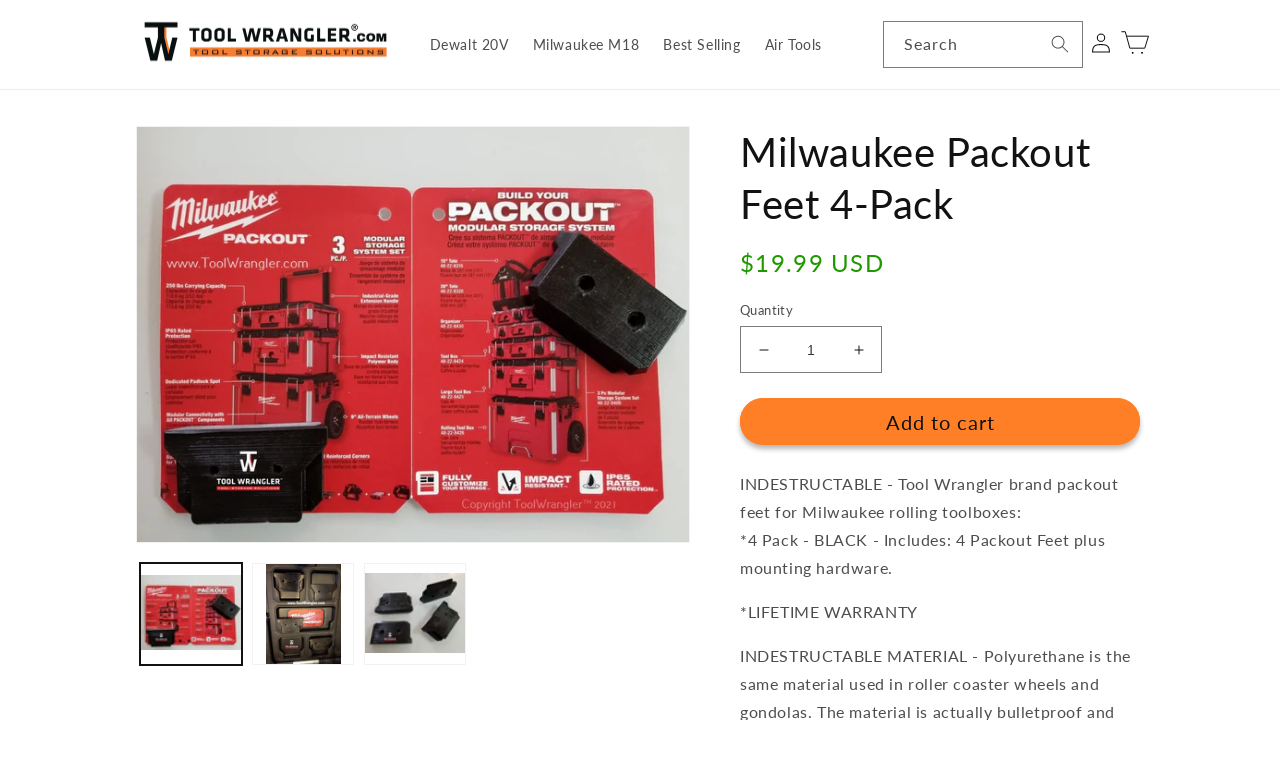

--- FILE ---
content_type: text/html; charset=utf-8
request_url: https://toolwrangler.com/products/milwaukee-packout-feet-4-pack-tool-wrangler-brand-for-milwaukees-toolbox-system-made-in-north-america
body_size: 22863
content:
<!doctype html>
<html class="no-js" lang="en">
  <head>
    <meta charset="utf-8">
    <meta http-equiv="X-UA-Compatible" content="IE=edge">
    <meta name="viewport" content="width=device-width,initial-scale=1">
    <meta name="theme-color" content="">
    <link rel="canonical" href="https://toolwrangler.com/products/milwaukee-packout-feet-4-pack-tool-wrangler-brand-for-milwaukees-toolbox-system-made-in-north-america">
    <link rel="preconnect" href="https://cdn.shopify.com" crossorigin>
    <meta name="facebook-domain-verification" content="higw3xbcdq04rd6bhvxzwn7xy6e9vo" /><link rel="icon" type="image/png" href="//toolwrangler.com/cdn/shop/files/favicon.png?crop=center&height=32&v=1762370774&width=32"><link rel="preconnect" href="https://fonts.shopifycdn.com" crossorigin><title>
      Milwaukee Packout Feet 4-Pack
 &ndash; Tool Wrangler</title>

    
      <meta name="description" content="INDESTRUCTABLE - Tool Wrangler brand packout feet for Milwaukee rolling toolboxes:*4 Pack - BLACK - Includes: 4 Packout Feet plus mounting hardware.  *LIFETIME WARRANTY INDESTRUCTABLE MATERIAL - Polyurethane is the same material used in roller coaster wheels and gondolas. The material is actually bulletproof and resist">
    

    

<meta property="og:site_name" content="Tool Wrangler">
<meta property="og:url" content="https://toolwrangler.com/products/milwaukee-packout-feet-4-pack-tool-wrangler-brand-for-milwaukees-toolbox-system-made-in-north-america">
<meta property="og:title" content="Milwaukee Packout Feet 4-Pack">
<meta property="og:type" content="product">
<meta property="og:description" content="INDESTRUCTABLE - Tool Wrangler brand packout feet for Milwaukee rolling toolboxes:*4 Pack - BLACK - Includes: 4 Packout Feet plus mounting hardware.  *LIFETIME WARRANTY INDESTRUCTABLE MATERIAL - Polyurethane is the same material used in roller coaster wheels and gondolas. The material is actually bulletproof and resist"><meta property="og:image" content="http://toolwrangler.com/cdn/shop/files/MilwaukeePackout1.jpg?v=1684968385">
  <meta property="og:image:secure_url" content="https://toolwrangler.com/cdn/shop/files/MilwaukeePackout1.jpg?v=1684968385">
  <meta property="og:image:width" content="1140">
  <meta property="og:image:height" content="854"><meta property="og:price:amount" content="19.99">
  <meta property="og:price:currency" content="USD"><meta name="twitter:card" content="summary_large_image">
<meta name="twitter:title" content="Milwaukee Packout Feet 4-Pack">
<meta name="twitter:description" content="INDESTRUCTABLE - Tool Wrangler brand packout feet for Milwaukee rolling toolboxes:*4 Pack - BLACK - Includes: 4 Packout Feet plus mounting hardware.  *LIFETIME WARRANTY INDESTRUCTABLE MATERIAL - Polyurethane is the same material used in roller coaster wheels and gondolas. The material is actually bulletproof and resist">


    <script src="//toolwrangler.com/cdn/shop/t/15/assets/global.js?v=24850326154503943211738791964" defer="defer"></script>
    <script>window.performance && window.performance.mark && window.performance.mark('shopify.content_for_header.start');</script><meta id="shopify-digital-wallet" name="shopify-digital-wallet" content="/45543522455/digital_wallets/dialog">
<meta name="shopify-checkout-api-token" content="445dbfd90bd758a5afb8f7b0f3634bc5">
<meta id="in-context-paypal-metadata" data-shop-id="45543522455" data-venmo-supported="false" data-environment="production" data-locale="en_US" data-paypal-v4="true" data-currency="USD">
<link rel="alternate" hreflang="x-default" href="https://toolwrangler.com/products/milwaukee-packout-feet-4-pack-tool-wrangler-brand-for-milwaukees-toolbox-system-made-in-north-america">
<link rel="alternate" hreflang="en" href="https://toolwrangler.com/products/milwaukee-packout-feet-4-pack-tool-wrangler-brand-for-milwaukees-toolbox-system-made-in-north-america">
<link rel="alternate" hreflang="es" href="https://toolwrangler.com/es/products/milwaukee-packout-feet-4-pack-tool-wrangler-brand-for-milwaukees-toolbox-system-made-in-north-america">
<link rel="alternate" hreflang="zh-Hans" href="https://toolwrangler.com/zh/products/milwaukee-packout-feet-4-pack-tool-wrangler-brand-for-milwaukees-toolbox-system-made-in-north-america">
<link rel="alternate" hreflang="en-CA" href="https://toolwrangler.com/en-ca/products/milwaukee-packout-feet-4-pack-tool-wrangler-brand-for-milwaukees-toolbox-system-made-in-north-america">
<link rel="alternate" hreflang="fr-CA" href="https://toolwrangler.com/fr-ca/products/milwaukee-packout-feet-4-pack-tool-wrangler-brand-for-milwaukees-toolbox-system-made-in-north-america">
<link rel="alternate" hreflang="zh-Hans-CA" href="https://toolwrangler.com/zh-ca/products/milwaukee-packout-feet-4-pack-tool-wrangler-brand-for-milwaukees-toolbox-system-made-in-north-america">
<link rel="alternate" hreflang="zh-Hans-MX" href="https://toolwrangler.com/zh/products/milwaukee-packout-feet-4-pack-tool-wrangler-brand-for-milwaukees-toolbox-system-made-in-north-america">
<link rel="alternate" hreflang="zh-Hans-US" href="https://toolwrangler.com/zh/products/milwaukee-packout-feet-4-pack-tool-wrangler-brand-for-milwaukees-toolbox-system-made-in-north-america">
<link rel="alternate" type="application/json+oembed" href="https://toolwrangler.com/products/milwaukee-packout-feet-4-pack-tool-wrangler-brand-for-milwaukees-toolbox-system-made-in-north-america.oembed">
<script async="async" src="/checkouts/internal/preloads.js?locale=en-US"></script>
<link rel="preconnect" href="https://shop.app" crossorigin="anonymous">
<script async="async" src="https://shop.app/checkouts/internal/preloads.js?locale=en-US&shop_id=45543522455" crossorigin="anonymous"></script>
<script id="apple-pay-shop-capabilities" type="application/json">{"shopId":45543522455,"countryCode":"CA","currencyCode":"USD","merchantCapabilities":["supports3DS"],"merchantId":"gid:\/\/shopify\/Shop\/45543522455","merchantName":"Tool Wrangler","requiredBillingContactFields":["postalAddress","email"],"requiredShippingContactFields":["postalAddress","email"],"shippingType":"shipping","supportedNetworks":["visa","masterCard","amex","discover","jcb"],"total":{"type":"pending","label":"Tool Wrangler","amount":"1.00"},"shopifyPaymentsEnabled":true,"supportsSubscriptions":true}</script>
<script id="shopify-features" type="application/json">{"accessToken":"445dbfd90bd758a5afb8f7b0f3634bc5","betas":["rich-media-storefront-analytics"],"domain":"toolwrangler.com","predictiveSearch":true,"shopId":45543522455,"locale":"en"}</script>
<script>var Shopify = Shopify || {};
Shopify.shop = "toolwrangler.myshopify.com";
Shopify.locale = "en";
Shopify.currency = {"active":"USD","rate":"1.0"};
Shopify.country = "US";
Shopify.theme = {"name":"optimized-dawn-theme","id":140933365911,"schema_name":"Optimized-Ecommerce","schema_version":"1.0","theme_store_id":null,"role":"main"};
Shopify.theme.handle = "null";
Shopify.theme.style = {"id":null,"handle":null};
Shopify.cdnHost = "toolwrangler.com/cdn";
Shopify.routes = Shopify.routes || {};
Shopify.routes.root = "/";</script>
<script type="module">!function(o){(o.Shopify=o.Shopify||{}).modules=!0}(window);</script>
<script>!function(o){function n(){var o=[];function n(){o.push(Array.prototype.slice.apply(arguments))}return n.q=o,n}var t=o.Shopify=o.Shopify||{};t.loadFeatures=n(),t.autoloadFeatures=n()}(window);</script>
<script>
  window.ShopifyPay = window.ShopifyPay || {};
  window.ShopifyPay.apiHost = "shop.app\/pay";
  window.ShopifyPay.redirectState = null;
</script>
<script id="shop-js-analytics" type="application/json">{"pageType":"product"}</script>
<script defer="defer" async type="module" src="//toolwrangler.com/cdn/shopifycloud/shop-js/modules/v2/client.init-shop-cart-sync_C5BV16lS.en.esm.js"></script>
<script defer="defer" async type="module" src="//toolwrangler.com/cdn/shopifycloud/shop-js/modules/v2/chunk.common_CygWptCX.esm.js"></script>
<script type="module">
  await import("//toolwrangler.com/cdn/shopifycloud/shop-js/modules/v2/client.init-shop-cart-sync_C5BV16lS.en.esm.js");
await import("//toolwrangler.com/cdn/shopifycloud/shop-js/modules/v2/chunk.common_CygWptCX.esm.js");

  window.Shopify.SignInWithShop?.initShopCartSync?.({"fedCMEnabled":true,"windoidEnabled":true});

</script>
<script>
  window.Shopify = window.Shopify || {};
  if (!window.Shopify.featureAssets) window.Shopify.featureAssets = {};
  window.Shopify.featureAssets['shop-js'] = {"shop-cart-sync":["modules/v2/client.shop-cart-sync_ZFArdW7E.en.esm.js","modules/v2/chunk.common_CygWptCX.esm.js"],"init-fed-cm":["modules/v2/client.init-fed-cm_CmiC4vf6.en.esm.js","modules/v2/chunk.common_CygWptCX.esm.js"],"shop-button":["modules/v2/client.shop-button_tlx5R9nI.en.esm.js","modules/v2/chunk.common_CygWptCX.esm.js"],"shop-cash-offers":["modules/v2/client.shop-cash-offers_DOA2yAJr.en.esm.js","modules/v2/chunk.common_CygWptCX.esm.js","modules/v2/chunk.modal_D71HUcav.esm.js"],"init-windoid":["modules/v2/client.init-windoid_sURxWdc1.en.esm.js","modules/v2/chunk.common_CygWptCX.esm.js"],"shop-toast-manager":["modules/v2/client.shop-toast-manager_ClPi3nE9.en.esm.js","modules/v2/chunk.common_CygWptCX.esm.js"],"init-shop-email-lookup-coordinator":["modules/v2/client.init-shop-email-lookup-coordinator_B8hsDcYM.en.esm.js","modules/v2/chunk.common_CygWptCX.esm.js"],"init-shop-cart-sync":["modules/v2/client.init-shop-cart-sync_C5BV16lS.en.esm.js","modules/v2/chunk.common_CygWptCX.esm.js"],"avatar":["modules/v2/client.avatar_BTnouDA3.en.esm.js"],"pay-button":["modules/v2/client.pay-button_FdsNuTd3.en.esm.js","modules/v2/chunk.common_CygWptCX.esm.js"],"init-customer-accounts":["modules/v2/client.init-customer-accounts_DxDtT_ad.en.esm.js","modules/v2/client.shop-login-button_C5VAVYt1.en.esm.js","modules/v2/chunk.common_CygWptCX.esm.js","modules/v2/chunk.modal_D71HUcav.esm.js"],"init-shop-for-new-customer-accounts":["modules/v2/client.init-shop-for-new-customer-accounts_ChsxoAhi.en.esm.js","modules/v2/client.shop-login-button_C5VAVYt1.en.esm.js","modules/v2/chunk.common_CygWptCX.esm.js","modules/v2/chunk.modal_D71HUcav.esm.js"],"shop-login-button":["modules/v2/client.shop-login-button_C5VAVYt1.en.esm.js","modules/v2/chunk.common_CygWptCX.esm.js","modules/v2/chunk.modal_D71HUcav.esm.js"],"init-customer-accounts-sign-up":["modules/v2/client.init-customer-accounts-sign-up_CPSyQ0Tj.en.esm.js","modules/v2/client.shop-login-button_C5VAVYt1.en.esm.js","modules/v2/chunk.common_CygWptCX.esm.js","modules/v2/chunk.modal_D71HUcav.esm.js"],"shop-follow-button":["modules/v2/client.shop-follow-button_Cva4Ekp9.en.esm.js","modules/v2/chunk.common_CygWptCX.esm.js","modules/v2/chunk.modal_D71HUcav.esm.js"],"checkout-modal":["modules/v2/client.checkout-modal_BPM8l0SH.en.esm.js","modules/v2/chunk.common_CygWptCX.esm.js","modules/v2/chunk.modal_D71HUcav.esm.js"],"lead-capture":["modules/v2/client.lead-capture_Bi8yE_yS.en.esm.js","modules/v2/chunk.common_CygWptCX.esm.js","modules/v2/chunk.modal_D71HUcav.esm.js"],"shop-login":["modules/v2/client.shop-login_D6lNrXab.en.esm.js","modules/v2/chunk.common_CygWptCX.esm.js","modules/v2/chunk.modal_D71HUcav.esm.js"],"payment-terms":["modules/v2/client.payment-terms_CZxnsJam.en.esm.js","modules/v2/chunk.common_CygWptCX.esm.js","modules/v2/chunk.modal_D71HUcav.esm.js"]};
</script>
<script>(function() {
  var isLoaded = false;
  function asyncLoad() {
    if (isLoaded) return;
    isLoaded = true;
    var urls = ["https:\/\/cdn.s3.pop-convert.com\/pcjs.production.min.js?unique_id=toolwrangler.myshopify.com\u0026shop=toolwrangler.myshopify.com","https:\/\/script.pop-convert.com\/new-micro\/production.pc.min.js?unique_id=toolwrangler.myshopify.com\u0026shop=toolwrangler.myshopify.com"];
    for (var i = 0; i < urls.length; i++) {
      var s = document.createElement('script');
      s.type = 'text/javascript';
      s.async = true;
      s.src = urls[i];
      var x = document.getElementsByTagName('script')[0];
      x.parentNode.insertBefore(s, x);
    }
  };
  if(window.attachEvent) {
    window.attachEvent('onload', asyncLoad);
  } else {
    window.addEventListener('load', asyncLoad, false);
  }
})();</script>
<script id="__st">var __st={"a":45543522455,"offset":-25200,"reqid":"993ca0e6-b27b-4ce4-a704-4a832e5e31d9-1768698831","pageurl":"toolwrangler.com\/products\/milwaukee-packout-feet-4-pack-tool-wrangler-brand-for-milwaukees-toolbox-system-made-in-north-america","u":"4f4b24bed12c","p":"product","rtyp":"product","rid":8009853304983};</script>
<script>window.ShopifyPaypalV4VisibilityTracking = true;</script>
<script id="form-persister">!function(){'use strict';const t='contact',e='new_comment',n=[[t,t],['blogs',e],['comments',e],[t,'customer']],o='password',r='form_key',c=['recaptcha-v3-token','g-recaptcha-response','h-captcha-response',o],s=()=>{try{return window.sessionStorage}catch{return}},i='__shopify_v',u=t=>t.elements[r],a=function(){const t=[...n].map((([t,e])=>`form[action*='/${t}']:not([data-nocaptcha='true']) input[name='form_type'][value='${e}']`)).join(',');var e;return e=t,()=>e?[...document.querySelectorAll(e)].map((t=>t.form)):[]}();function m(t){const e=u(t);a().includes(t)&&(!e||!e.value)&&function(t){try{if(!s())return;!function(t){const e=s();if(!e)return;const n=u(t);if(!n)return;const o=n.value;o&&e.removeItem(o)}(t);const e=Array.from(Array(32),(()=>Math.random().toString(36)[2])).join('');!function(t,e){u(t)||t.append(Object.assign(document.createElement('input'),{type:'hidden',name:r})),t.elements[r].value=e}(t,e),function(t,e){const n=s();if(!n)return;const r=[...t.querySelectorAll(`input[type='${o}']`)].map((({name:t})=>t)),u=[...c,...r],a={};for(const[o,c]of new FormData(t).entries())u.includes(o)||(a[o]=c);n.setItem(e,JSON.stringify({[i]:1,action:t.action,data:a}))}(t,e)}catch(e){console.error('failed to persist form',e)}}(t)}const f=t=>{if('true'===t.dataset.persistBound)return;const e=function(t,e){const n=function(t){return'function'==typeof t.submit?t.submit:HTMLFormElement.prototype.submit}(t).bind(t);return function(){let t;return()=>{t||(t=!0,(()=>{try{e(),n()}catch(t){(t=>{console.error('form submit failed',t)})(t)}})(),setTimeout((()=>t=!1),250))}}()}(t,(()=>{m(t)}));!function(t,e){if('function'==typeof t.submit&&'function'==typeof e)try{t.submit=e}catch{}}(t,e),t.addEventListener('submit',(t=>{t.preventDefault(),e()})),t.dataset.persistBound='true'};!function(){function t(t){const e=(t=>{const e=t.target;return e instanceof HTMLFormElement?e:e&&e.form})(t);e&&m(e)}document.addEventListener('submit',t),document.addEventListener('DOMContentLoaded',(()=>{const e=a();for(const t of e)f(t);var n;n=document.body,new window.MutationObserver((t=>{for(const e of t)if('childList'===e.type&&e.addedNodes.length)for(const t of e.addedNodes)1===t.nodeType&&'FORM'===t.tagName&&a().includes(t)&&f(t)})).observe(n,{childList:!0,subtree:!0,attributes:!1}),document.removeEventListener('submit',t)}))}()}();</script>
<script integrity="sha256-4kQ18oKyAcykRKYeNunJcIwy7WH5gtpwJnB7kiuLZ1E=" data-source-attribution="shopify.loadfeatures" defer="defer" src="//toolwrangler.com/cdn/shopifycloud/storefront/assets/storefront/load_feature-a0a9edcb.js" crossorigin="anonymous"></script>
<script crossorigin="anonymous" defer="defer" src="//toolwrangler.com/cdn/shopifycloud/storefront/assets/shopify_pay/storefront-65b4c6d7.js?v=20250812"></script>
<script data-source-attribution="shopify.dynamic_checkout.dynamic.init">var Shopify=Shopify||{};Shopify.PaymentButton=Shopify.PaymentButton||{isStorefrontPortableWallets:!0,init:function(){window.Shopify.PaymentButton.init=function(){};var t=document.createElement("script");t.src="https://toolwrangler.com/cdn/shopifycloud/portable-wallets/latest/portable-wallets.en.js",t.type="module",document.head.appendChild(t)}};
</script>
<script data-source-attribution="shopify.dynamic_checkout.buyer_consent">
  function portableWalletsHideBuyerConsent(e){var t=document.getElementById("shopify-buyer-consent"),n=document.getElementById("shopify-subscription-policy-button");t&&n&&(t.classList.add("hidden"),t.setAttribute("aria-hidden","true"),n.removeEventListener("click",e))}function portableWalletsShowBuyerConsent(e){var t=document.getElementById("shopify-buyer-consent"),n=document.getElementById("shopify-subscription-policy-button");t&&n&&(t.classList.remove("hidden"),t.removeAttribute("aria-hidden"),n.addEventListener("click",e))}window.Shopify?.PaymentButton&&(window.Shopify.PaymentButton.hideBuyerConsent=portableWalletsHideBuyerConsent,window.Shopify.PaymentButton.showBuyerConsent=portableWalletsShowBuyerConsent);
</script>
<script data-source-attribution="shopify.dynamic_checkout.cart.bootstrap">document.addEventListener("DOMContentLoaded",(function(){function t(){return document.querySelector("shopify-accelerated-checkout-cart, shopify-accelerated-checkout")}if(t())Shopify.PaymentButton.init();else{new MutationObserver((function(e,n){t()&&(Shopify.PaymentButton.init(),n.disconnect())})).observe(document.body,{childList:!0,subtree:!0})}}));
</script>
<link id="shopify-accelerated-checkout-styles" rel="stylesheet" media="screen" href="https://toolwrangler.com/cdn/shopifycloud/portable-wallets/latest/accelerated-checkout-backwards-compat.css" crossorigin="anonymous">
<style id="shopify-accelerated-checkout-cart">
        #shopify-buyer-consent {
  margin-top: 1em;
  display: inline-block;
  width: 100%;
}

#shopify-buyer-consent.hidden {
  display: none;
}

#shopify-subscription-policy-button {
  background: none;
  border: none;
  padding: 0;
  text-decoration: underline;
  font-size: inherit;
  cursor: pointer;
}

#shopify-subscription-policy-button::before {
  box-shadow: none;
}

      </style>
<script id="sections-script" data-sections="header,footer" defer="defer" src="//toolwrangler.com/cdn/shop/t/15/compiled_assets/scripts.js?v=943"></script>
<script>window.performance && window.performance.mark && window.performance.mark('shopify.content_for_header.end');</script>


    <style data-shopify>
      @font-face {
  font-family: Lato;
  font-weight: 400;
  font-style: normal;
  font-display: swap;
  src: url("//toolwrangler.com/cdn/fonts/lato/lato_n4.c3b93d431f0091c8be23185e15c9d1fee1e971c5.woff2") format("woff2"),
       url("//toolwrangler.com/cdn/fonts/lato/lato_n4.d5c00c781efb195594fd2fd4ad04f7882949e327.woff") format("woff");
}

      @font-face {
  font-family: Lato;
  font-weight: 700;
  font-style: normal;
  font-display: swap;
  src: url("//toolwrangler.com/cdn/fonts/lato/lato_n7.900f219bc7337bc57a7a2151983f0a4a4d9d5dcf.woff2") format("woff2"),
       url("//toolwrangler.com/cdn/fonts/lato/lato_n7.a55c60751adcc35be7c4f8a0313f9698598612ee.woff") format("woff");
}

      @font-face {
  font-family: Lato;
  font-weight: 400;
  font-style: italic;
  font-display: swap;
  src: url("//toolwrangler.com/cdn/fonts/lato/lato_i4.09c847adc47c2fefc3368f2e241a3712168bc4b6.woff2") format("woff2"),
       url("//toolwrangler.com/cdn/fonts/lato/lato_i4.3c7d9eb6c1b0a2bf62d892c3ee4582b016d0f30c.woff") format("woff");
}

      @font-face {
  font-family: Lato;
  font-weight: 700;
  font-style: italic;
  font-display: swap;
  src: url("//toolwrangler.com/cdn/fonts/lato/lato_i7.16ba75868b37083a879b8dd9f2be44e067dfbf92.woff2") format("woff2"),
       url("//toolwrangler.com/cdn/fonts/lato/lato_i7.4c07c2b3b7e64ab516aa2f2081d2bb0366b9dce8.woff") format("woff");
}

      @font-face {
  font-family: Lato;
  font-weight: 400;
  font-style: normal;
  font-display: swap;
  src: url("//toolwrangler.com/cdn/fonts/lato/lato_n4.c3b93d431f0091c8be23185e15c9d1fee1e971c5.woff2") format("woff2"),
       url("//toolwrangler.com/cdn/fonts/lato/lato_n4.d5c00c781efb195594fd2fd4ad04f7882949e327.woff") format("woff");
}


      :root {
        --font-body-family: Lato, sans-serif;
        --font-body-style: normal;
        --font-body-weight: 400;
        --font-body-weight-bold: 700;

        --font-heading-family: Lato, sans-serif;
        --font-heading-style: normal;
        --font-heading-weight: 400;

        --font-body-scale: 1.0;
        --font-heading-scale: 1.0;

        --color-base-text: 18, 18, 18;
        --color-shadow: 18, 18, 18;
        --color-base-background-1: 255, 255, 255;
        --color-base-background-2: 18, 18, 18;
        --color-base-solid-button-labels: 18, 18, 18;
        --color-base-outline-button-labels: 18, 18, 18;
        --color-base-accent-1: 255, 127, 39;
        --color-base-accent-2: 33, 34, 34;
        --payment-terms-background-color: #ffffff;
 
        --gradient-base-background-1: #ffffff;
        --gradient-base-background-2: #121212;
        --gradient-base-accent-1: #ff7f27;
        --gradient-base-accent-2: #212222;

        --regular-price-color: #209900;
		--sale-price-color: #e22120;
		--atc-background-color: #ff7f27;
		--atc-text-color: #121212;
		--checkout-background-color: #377fec;
		--checkout-text-color: #ffffff;
        --other-buttons-background-color: #121212;
		--other-buttons-text-color: #FFFFFF;
       
    	--font-price: 24px;
    	--font-product-atc: 20px;
    	--font-checkout-button: 25px;
    	--font-other-buttons: 28px;
    
        --media-padding: px;
        --media-border-opacity: 0.05;
        --media-border-width: 1px;
        --media-radius: 0px;
        --media-shadow-opacity: 0.0;
        --media-shadow-horizontal-offset: 0px;
        --media-shadow-vertical-offset: 0px;
        --media-shadow-blur-radius: 5px;
        --media-shadow-visible: 0;

        --page-width: 110rem;
        --page-width-margin: 0rem;

        --card-image-padding: 0.6rem;
        --card-corner-radius: 4.0rem;
        --card-text-alignment: left;
        --card-border-width: 0.2rem;
        --card-border-opacity: 0.1;
        --card-shadow-opacity: 0.25;
        --card-shadow-visible: 1;
        --card-shadow-horizontal-offset: 0.0rem;
        --card-shadow-vertical-offset: 0.4rem;
        --card-shadow-blur-radius: 0.5rem;

        --badge-corner-radius: 4.0rem;

        --popup-border-width: 1px;
        --popup-border-opacity: 0.1;
        --popup-corner-radius: 0px;
        --popup-shadow-opacity: 0.0;
        --popup-shadow-horizontal-offset: 0px;
        --popup-shadow-vertical-offset: 4px;
        --popup-shadow-blur-radius: 5px;

        --drawer-border-width: 1px;
        --drawer-border-opacity: 0.1;
        --drawer-shadow-opacity: 0.0;
        --drawer-shadow-horizontal-offset: 0px;
        --drawer-shadow-vertical-offset: 4px;
        --drawer-shadow-blur-radius: 5px;

        --spacing-sections-desktop: 0px;
        --spacing-sections-mobile: 0px;

        --grid-desktop-vertical-spacing: 8px;
        --grid-desktop-horizontal-spacing: 8px;
        --grid-mobile-vertical-spacing: 4px;
        --grid-mobile-horizontal-spacing: 4px;

        --text-boxes-border-opacity: 0.1;
        --text-boxes-border-width: 0px;
        --text-boxes-radius: 0px;
        --text-boxes-shadow-opacity: 0.0;
        --text-boxes-shadow-visible: 0;
        --text-boxes-shadow-horizontal-offset: 0px;
        --text-boxes-shadow-vertical-offset: 4px;
        --text-boxes-shadow-blur-radius: 5px;

        --buttons-radius: 40px;
        --buttons-radius-outset: 41px;
        --buttons-border-width: 1px;
        --buttons-border-opacity: 1.0;
        --buttons-shadow-opacity: 0.3;
        --buttons-shadow-visible: 1;
        --buttons-shadow-horizontal-offset: 0px;
        --buttons-shadow-vertical-offset: 4px;
        --buttons-shadow-blur-radius: 5px;
        --buttons-border-offset: 0.3px;

        --inputs-radius: 0px;
        --inputs-border-width: 1px;
        --inputs-border-opacity: 0.55;
        --inputs-shadow-opacity: 0.0;
        --inputs-shadow-horizontal-offset: 0px;
        --inputs-margin-offset: 0px;
        --inputs-shadow-vertical-offset: 4px;
        --inputs-shadow-blur-radius: 5px;
        --inputs-radius-outset: 0px;

        --variant-pills-radius: 40px;
        --variant-pills-border-width: 1px;
        --variant-pills-border-opacity: 0.55;
        --variant-pills-shadow-opacity: 0.6;
        --variant-pills-shadow-horizontal-offset: 0px;
        --variant-pills-shadow-vertical-offset: 4px;
        --variant-pills-shadow-blur-radius: 5px;
      }

      *,
      *::before,
      *::after {
        box-sizing: inherit;
      }

      html {
        box-sizing: border-box;
        font-size: calc(var(--font-body-scale) * 62.5%);
        height: 100%;
      }

      body {
        display: grid;
        grid-template-rows: auto auto 1fr auto;
        grid-template-columns: 100%;
        min-height: 100%;
        margin: 0;
        font-size: 1.5rem;
        letter-spacing: 0.06rem;
        line-height: calc(1 + 0.8 / var(--font-body-scale));
        font-family: var(--font-body-family);
        font-style: var(--font-body-style);
        font-weight: var(--font-body-weight);
      }

      @media screen and (min-width: 750px) {
        body {
          font-size: 1.6rem;
        }
      }
    </style>

    <link href="//toolwrangler.com/cdn/shop/t/15/assets/base.css?v=157442935923814206881738791963" rel="stylesheet" type="text/css" media="all" />
<link rel="preload" as="font" href="//toolwrangler.com/cdn/fonts/lato/lato_n4.c3b93d431f0091c8be23185e15c9d1fee1e971c5.woff2" type="font/woff2" crossorigin><link rel="preload" as="font" href="//toolwrangler.com/cdn/fonts/lato/lato_n4.c3b93d431f0091c8be23185e15c9d1fee1e971c5.woff2" type="font/woff2" crossorigin><link rel="stylesheet" href="//toolwrangler.com/cdn/shop/t/15/assets/component-predictive-search.css?v=165644661289088488651738791964" media="print" onload="this.media='all'"><script>document.documentElement.className = document.documentElement.className.replace('no-js', 'js');
    if (Shopify.designMode) {
      document.documentElement.classList.add('shopify-design-mode');
    }
    </script>
<script async type="text/javascript" src="https://static.klaviyo.com/onsite/js/klaviyo.js?company_id=U8rHb5"></script>
  <link href="https://monorail-edge.shopifysvc.com" rel="dns-prefetch">
<script>(function(){if ("sendBeacon" in navigator && "performance" in window) {try {var session_token_from_headers = performance.getEntriesByType('navigation')[0].serverTiming.find(x => x.name == '_s').description;} catch {var session_token_from_headers = undefined;}var session_cookie_matches = document.cookie.match(/_shopify_s=([^;]*)/);var session_token_from_cookie = session_cookie_matches && session_cookie_matches.length === 2 ? session_cookie_matches[1] : "";var session_token = session_token_from_headers || session_token_from_cookie || "";function handle_abandonment_event(e) {var entries = performance.getEntries().filter(function(entry) {return /monorail-edge.shopifysvc.com/.test(entry.name);});if (!window.abandonment_tracked && entries.length === 0) {window.abandonment_tracked = true;var currentMs = Date.now();var navigation_start = performance.timing.navigationStart;var payload = {shop_id: 45543522455,url: window.location.href,navigation_start,duration: currentMs - navigation_start,session_token,page_type: "product"};window.navigator.sendBeacon("https://monorail-edge.shopifysvc.com/v1/produce", JSON.stringify({schema_id: "online_store_buyer_site_abandonment/1.1",payload: payload,metadata: {event_created_at_ms: currentMs,event_sent_at_ms: currentMs}}));}}window.addEventListener('pagehide', handle_abandonment_event);}}());</script>
<script id="web-pixels-manager-setup">(function e(e,d,r,n,o){if(void 0===o&&(o={}),!Boolean(null===(a=null===(i=window.Shopify)||void 0===i?void 0:i.analytics)||void 0===a?void 0:a.replayQueue)){var i,a;window.Shopify=window.Shopify||{};var t=window.Shopify;t.analytics=t.analytics||{};var s=t.analytics;s.replayQueue=[],s.publish=function(e,d,r){return s.replayQueue.push([e,d,r]),!0};try{self.performance.mark("wpm:start")}catch(e){}var l=function(){var e={modern:/Edge?\/(1{2}[4-9]|1[2-9]\d|[2-9]\d{2}|\d{4,})\.\d+(\.\d+|)|Firefox\/(1{2}[4-9]|1[2-9]\d|[2-9]\d{2}|\d{4,})\.\d+(\.\d+|)|Chrom(ium|e)\/(9{2}|\d{3,})\.\d+(\.\d+|)|(Maci|X1{2}).+ Version\/(15\.\d+|(1[6-9]|[2-9]\d|\d{3,})\.\d+)([,.]\d+|)( \(\w+\)|)( Mobile\/\w+|) Safari\/|Chrome.+OPR\/(9{2}|\d{3,})\.\d+\.\d+|(CPU[ +]OS|iPhone[ +]OS|CPU[ +]iPhone|CPU IPhone OS|CPU iPad OS)[ +]+(15[._]\d+|(1[6-9]|[2-9]\d|\d{3,})[._]\d+)([._]\d+|)|Android:?[ /-](13[3-9]|1[4-9]\d|[2-9]\d{2}|\d{4,})(\.\d+|)(\.\d+|)|Android.+Firefox\/(13[5-9]|1[4-9]\d|[2-9]\d{2}|\d{4,})\.\d+(\.\d+|)|Android.+Chrom(ium|e)\/(13[3-9]|1[4-9]\d|[2-9]\d{2}|\d{4,})\.\d+(\.\d+|)|SamsungBrowser\/([2-9]\d|\d{3,})\.\d+/,legacy:/Edge?\/(1[6-9]|[2-9]\d|\d{3,})\.\d+(\.\d+|)|Firefox\/(5[4-9]|[6-9]\d|\d{3,})\.\d+(\.\d+|)|Chrom(ium|e)\/(5[1-9]|[6-9]\d|\d{3,})\.\d+(\.\d+|)([\d.]+$|.*Safari\/(?![\d.]+ Edge\/[\d.]+$))|(Maci|X1{2}).+ Version\/(10\.\d+|(1[1-9]|[2-9]\d|\d{3,})\.\d+)([,.]\d+|)( \(\w+\)|)( Mobile\/\w+|) Safari\/|Chrome.+OPR\/(3[89]|[4-9]\d|\d{3,})\.\d+\.\d+|(CPU[ +]OS|iPhone[ +]OS|CPU[ +]iPhone|CPU IPhone OS|CPU iPad OS)[ +]+(10[._]\d+|(1[1-9]|[2-9]\d|\d{3,})[._]\d+)([._]\d+|)|Android:?[ /-](13[3-9]|1[4-9]\d|[2-9]\d{2}|\d{4,})(\.\d+|)(\.\d+|)|Mobile Safari.+OPR\/([89]\d|\d{3,})\.\d+\.\d+|Android.+Firefox\/(13[5-9]|1[4-9]\d|[2-9]\d{2}|\d{4,})\.\d+(\.\d+|)|Android.+Chrom(ium|e)\/(13[3-9]|1[4-9]\d|[2-9]\d{2}|\d{4,})\.\d+(\.\d+|)|Android.+(UC? ?Browser|UCWEB|U3)[ /]?(15\.([5-9]|\d{2,})|(1[6-9]|[2-9]\d|\d{3,})\.\d+)\.\d+|SamsungBrowser\/(5\.\d+|([6-9]|\d{2,})\.\d+)|Android.+MQ{2}Browser\/(14(\.(9|\d{2,})|)|(1[5-9]|[2-9]\d|\d{3,})(\.\d+|))(\.\d+|)|K[Aa][Ii]OS\/(3\.\d+|([4-9]|\d{2,})\.\d+)(\.\d+|)/},d=e.modern,r=e.legacy,n=navigator.userAgent;return n.match(d)?"modern":n.match(r)?"legacy":"unknown"}(),u="modern"===l?"modern":"legacy",c=(null!=n?n:{modern:"",legacy:""})[u],f=function(e){return[e.baseUrl,"/wpm","/b",e.hashVersion,"modern"===e.buildTarget?"m":"l",".js"].join("")}({baseUrl:d,hashVersion:r,buildTarget:u}),m=function(e){var d=e.version,r=e.bundleTarget,n=e.surface,o=e.pageUrl,i=e.monorailEndpoint;return{emit:function(e){var a=e.status,t=e.errorMsg,s=(new Date).getTime(),l=JSON.stringify({metadata:{event_sent_at_ms:s},events:[{schema_id:"web_pixels_manager_load/3.1",payload:{version:d,bundle_target:r,page_url:o,status:a,surface:n,error_msg:t},metadata:{event_created_at_ms:s}}]});if(!i)return console&&console.warn&&console.warn("[Web Pixels Manager] No Monorail endpoint provided, skipping logging."),!1;try{return self.navigator.sendBeacon.bind(self.navigator)(i,l)}catch(e){}var u=new XMLHttpRequest;try{return u.open("POST",i,!0),u.setRequestHeader("Content-Type","text/plain"),u.send(l),!0}catch(e){return console&&console.warn&&console.warn("[Web Pixels Manager] Got an unhandled error while logging to Monorail."),!1}}}}({version:r,bundleTarget:l,surface:e.surface,pageUrl:self.location.href,monorailEndpoint:e.monorailEndpoint});try{o.browserTarget=l,function(e){var d=e.src,r=e.async,n=void 0===r||r,o=e.onload,i=e.onerror,a=e.sri,t=e.scriptDataAttributes,s=void 0===t?{}:t,l=document.createElement("script"),u=document.querySelector("head"),c=document.querySelector("body");if(l.async=n,l.src=d,a&&(l.integrity=a,l.crossOrigin="anonymous"),s)for(var f in s)if(Object.prototype.hasOwnProperty.call(s,f))try{l.dataset[f]=s[f]}catch(e){}if(o&&l.addEventListener("load",o),i&&l.addEventListener("error",i),u)u.appendChild(l);else{if(!c)throw new Error("Did not find a head or body element to append the script");c.appendChild(l)}}({src:f,async:!0,onload:function(){if(!function(){var e,d;return Boolean(null===(d=null===(e=window.Shopify)||void 0===e?void 0:e.analytics)||void 0===d?void 0:d.initialized)}()){var d=window.webPixelsManager.init(e)||void 0;if(d){var r=window.Shopify.analytics;r.replayQueue.forEach((function(e){var r=e[0],n=e[1],o=e[2];d.publishCustomEvent(r,n,o)})),r.replayQueue=[],r.publish=d.publishCustomEvent,r.visitor=d.visitor,r.initialized=!0}}},onerror:function(){return m.emit({status:"failed",errorMsg:"".concat(f," has failed to load")})},sri:function(e){var d=/^sha384-[A-Za-z0-9+/=]+$/;return"string"==typeof e&&d.test(e)}(c)?c:"",scriptDataAttributes:o}),m.emit({status:"loading"})}catch(e){m.emit({status:"failed",errorMsg:(null==e?void 0:e.message)||"Unknown error"})}}})({shopId: 45543522455,storefrontBaseUrl: "https://toolwrangler.com",extensionsBaseUrl: "https://extensions.shopifycdn.com/cdn/shopifycloud/web-pixels-manager",monorailEndpoint: "https://monorail-edge.shopifysvc.com/unstable/produce_batch",surface: "storefront-renderer",enabledBetaFlags: ["2dca8a86"],webPixelsConfigList: [{"id":"499253399","configuration":"{\"pixelCode\":\"CL7G5OJC77UFAPC8MOGG\"}","eventPayloadVersion":"v1","runtimeContext":"STRICT","scriptVersion":"22e92c2ad45662f435e4801458fb78cc","type":"APP","apiClientId":4383523,"privacyPurposes":["ANALYTICS","MARKETING","SALE_OF_DATA"],"dataSharingAdjustments":{"protectedCustomerApprovalScopes":["read_customer_address","read_customer_email","read_customer_name","read_customer_personal_data","read_customer_phone"]}},{"id":"shopify-app-pixel","configuration":"{}","eventPayloadVersion":"v1","runtimeContext":"STRICT","scriptVersion":"0450","apiClientId":"shopify-pixel","type":"APP","privacyPurposes":["ANALYTICS","MARKETING"]},{"id":"shopify-custom-pixel","eventPayloadVersion":"v1","runtimeContext":"LAX","scriptVersion":"0450","apiClientId":"shopify-pixel","type":"CUSTOM","privacyPurposes":["ANALYTICS","MARKETING"]}],isMerchantRequest: false,initData: {"shop":{"name":"Tool Wrangler","paymentSettings":{"currencyCode":"USD"},"myshopifyDomain":"toolwrangler.myshopify.com","countryCode":"CA","storefrontUrl":"https:\/\/toolwrangler.com"},"customer":null,"cart":null,"checkout":null,"productVariants":[{"price":{"amount":19.99,"currencyCode":"USD"},"product":{"title":"Milwaukee Packout Feet 4-Pack","vendor":"Tool Wrangler","id":"8009853304983","untranslatedTitle":"Milwaukee Packout Feet 4-Pack","url":"\/products\/milwaukee-packout-feet-4-pack-tool-wrangler-brand-for-milwaukees-toolbox-system-made-in-north-america","type":""},"id":"43116212224151","image":{"src":"\/\/toolwrangler.com\/cdn\/shop\/files\/MilwaukeePackout1.jpg?v=1684968385"},"sku":"99997","title":"Default Title","untranslatedTitle":"Default Title"}],"purchasingCompany":null},},"https://toolwrangler.com/cdn","fcfee988w5aeb613cpc8e4bc33m6693e112",{"modern":"","legacy":""},{"shopId":"45543522455","storefrontBaseUrl":"https:\/\/toolwrangler.com","extensionBaseUrl":"https:\/\/extensions.shopifycdn.com\/cdn\/shopifycloud\/web-pixels-manager","surface":"storefront-renderer","enabledBetaFlags":"[\"2dca8a86\"]","isMerchantRequest":"false","hashVersion":"fcfee988w5aeb613cpc8e4bc33m6693e112","publish":"custom","events":"[[\"page_viewed\",{}],[\"product_viewed\",{\"productVariant\":{\"price\":{\"amount\":19.99,\"currencyCode\":\"USD\"},\"product\":{\"title\":\"Milwaukee Packout Feet 4-Pack\",\"vendor\":\"Tool Wrangler\",\"id\":\"8009853304983\",\"untranslatedTitle\":\"Milwaukee Packout Feet 4-Pack\",\"url\":\"\/products\/milwaukee-packout-feet-4-pack-tool-wrangler-brand-for-milwaukees-toolbox-system-made-in-north-america\",\"type\":\"\"},\"id\":\"43116212224151\",\"image\":{\"src\":\"\/\/toolwrangler.com\/cdn\/shop\/files\/MilwaukeePackout1.jpg?v=1684968385\"},\"sku\":\"99997\",\"title\":\"Default Title\",\"untranslatedTitle\":\"Default Title\"}}]]"});</script><script>
  window.ShopifyAnalytics = window.ShopifyAnalytics || {};
  window.ShopifyAnalytics.meta = window.ShopifyAnalytics.meta || {};
  window.ShopifyAnalytics.meta.currency = 'USD';
  var meta = {"product":{"id":8009853304983,"gid":"gid:\/\/shopify\/Product\/8009853304983","vendor":"Tool Wrangler","type":"","handle":"milwaukee-packout-feet-4-pack-tool-wrangler-brand-for-milwaukees-toolbox-system-made-in-north-america","variants":[{"id":43116212224151,"price":1999,"name":"Milwaukee Packout Feet 4-Pack","public_title":null,"sku":"99997"}],"remote":false},"page":{"pageType":"product","resourceType":"product","resourceId":8009853304983,"requestId":"993ca0e6-b27b-4ce4-a704-4a832e5e31d9-1768698831"}};
  for (var attr in meta) {
    window.ShopifyAnalytics.meta[attr] = meta[attr];
  }
</script>
<script class="analytics">
  (function () {
    var customDocumentWrite = function(content) {
      var jquery = null;

      if (window.jQuery) {
        jquery = window.jQuery;
      } else if (window.Checkout && window.Checkout.$) {
        jquery = window.Checkout.$;
      }

      if (jquery) {
        jquery('body').append(content);
      }
    };

    var hasLoggedConversion = function(token) {
      if (token) {
        return document.cookie.indexOf('loggedConversion=' + token) !== -1;
      }
      return false;
    }

    var setCookieIfConversion = function(token) {
      if (token) {
        var twoMonthsFromNow = new Date(Date.now());
        twoMonthsFromNow.setMonth(twoMonthsFromNow.getMonth() + 2);

        document.cookie = 'loggedConversion=' + token + '; expires=' + twoMonthsFromNow;
      }
    }

    var trekkie = window.ShopifyAnalytics.lib = window.trekkie = window.trekkie || [];
    if (trekkie.integrations) {
      return;
    }
    trekkie.methods = [
      'identify',
      'page',
      'ready',
      'track',
      'trackForm',
      'trackLink'
    ];
    trekkie.factory = function(method) {
      return function() {
        var args = Array.prototype.slice.call(arguments);
        args.unshift(method);
        trekkie.push(args);
        return trekkie;
      };
    };
    for (var i = 0; i < trekkie.methods.length; i++) {
      var key = trekkie.methods[i];
      trekkie[key] = trekkie.factory(key);
    }
    trekkie.load = function(config) {
      trekkie.config = config || {};
      trekkie.config.initialDocumentCookie = document.cookie;
      var first = document.getElementsByTagName('script')[0];
      var script = document.createElement('script');
      script.type = 'text/javascript';
      script.onerror = function(e) {
        var scriptFallback = document.createElement('script');
        scriptFallback.type = 'text/javascript';
        scriptFallback.onerror = function(error) {
                var Monorail = {
      produce: function produce(monorailDomain, schemaId, payload) {
        var currentMs = new Date().getTime();
        var event = {
          schema_id: schemaId,
          payload: payload,
          metadata: {
            event_created_at_ms: currentMs,
            event_sent_at_ms: currentMs
          }
        };
        return Monorail.sendRequest("https://" + monorailDomain + "/v1/produce", JSON.stringify(event));
      },
      sendRequest: function sendRequest(endpointUrl, payload) {
        // Try the sendBeacon API
        if (window && window.navigator && typeof window.navigator.sendBeacon === 'function' && typeof window.Blob === 'function' && !Monorail.isIos12()) {
          var blobData = new window.Blob([payload], {
            type: 'text/plain'
          });

          if (window.navigator.sendBeacon(endpointUrl, blobData)) {
            return true;
          } // sendBeacon was not successful

        } // XHR beacon

        var xhr = new XMLHttpRequest();

        try {
          xhr.open('POST', endpointUrl);
          xhr.setRequestHeader('Content-Type', 'text/plain');
          xhr.send(payload);
        } catch (e) {
          console.log(e);
        }

        return false;
      },
      isIos12: function isIos12() {
        return window.navigator.userAgent.lastIndexOf('iPhone; CPU iPhone OS 12_') !== -1 || window.navigator.userAgent.lastIndexOf('iPad; CPU OS 12_') !== -1;
      }
    };
    Monorail.produce('monorail-edge.shopifysvc.com',
      'trekkie_storefront_load_errors/1.1',
      {shop_id: 45543522455,
      theme_id: 140933365911,
      app_name: "storefront",
      context_url: window.location.href,
      source_url: "//toolwrangler.com/cdn/s/trekkie.storefront.cd680fe47e6c39ca5d5df5f0a32d569bc48c0f27.min.js"});

        };
        scriptFallback.async = true;
        scriptFallback.src = '//toolwrangler.com/cdn/s/trekkie.storefront.cd680fe47e6c39ca5d5df5f0a32d569bc48c0f27.min.js';
        first.parentNode.insertBefore(scriptFallback, first);
      };
      script.async = true;
      script.src = '//toolwrangler.com/cdn/s/trekkie.storefront.cd680fe47e6c39ca5d5df5f0a32d569bc48c0f27.min.js';
      first.parentNode.insertBefore(script, first);
    };
    trekkie.load(
      {"Trekkie":{"appName":"storefront","development":false,"defaultAttributes":{"shopId":45543522455,"isMerchantRequest":null,"themeId":140933365911,"themeCityHash":"7591545506126642649","contentLanguage":"en","currency":"USD","eventMetadataId":"ea51858d-ae74-4e20-8c1c-72090ab9151f"},"isServerSideCookieWritingEnabled":true,"monorailRegion":"shop_domain","enabledBetaFlags":["65f19447"]},"Session Attribution":{},"S2S":{"facebookCapiEnabled":false,"source":"trekkie-storefront-renderer","apiClientId":580111}}
    );

    var loaded = false;
    trekkie.ready(function() {
      if (loaded) return;
      loaded = true;

      window.ShopifyAnalytics.lib = window.trekkie;

      var originalDocumentWrite = document.write;
      document.write = customDocumentWrite;
      try { window.ShopifyAnalytics.merchantGoogleAnalytics.call(this); } catch(error) {};
      document.write = originalDocumentWrite;

      window.ShopifyAnalytics.lib.page(null,{"pageType":"product","resourceType":"product","resourceId":8009853304983,"requestId":"993ca0e6-b27b-4ce4-a704-4a832e5e31d9-1768698831","shopifyEmitted":true});

      var match = window.location.pathname.match(/checkouts\/(.+)\/(thank_you|post_purchase)/)
      var token = match? match[1]: undefined;
      if (!hasLoggedConversion(token)) {
        setCookieIfConversion(token);
        window.ShopifyAnalytics.lib.track("Viewed Product",{"currency":"USD","variantId":43116212224151,"productId":8009853304983,"productGid":"gid:\/\/shopify\/Product\/8009853304983","name":"Milwaukee Packout Feet 4-Pack","price":"19.99","sku":"99997","brand":"Tool Wrangler","variant":null,"category":"","nonInteraction":true,"remote":false},undefined,undefined,{"shopifyEmitted":true});
      window.ShopifyAnalytics.lib.track("monorail:\/\/trekkie_storefront_viewed_product\/1.1",{"currency":"USD","variantId":43116212224151,"productId":8009853304983,"productGid":"gid:\/\/shopify\/Product\/8009853304983","name":"Milwaukee Packout Feet 4-Pack","price":"19.99","sku":"99997","brand":"Tool Wrangler","variant":null,"category":"","nonInteraction":true,"remote":false,"referer":"https:\/\/toolwrangler.com\/products\/milwaukee-packout-feet-4-pack-tool-wrangler-brand-for-milwaukees-toolbox-system-made-in-north-america"});
      }
    });


        var eventsListenerScript = document.createElement('script');
        eventsListenerScript.async = true;
        eventsListenerScript.src = "//toolwrangler.com/cdn/shopifycloud/storefront/assets/shop_events_listener-3da45d37.js";
        document.getElementsByTagName('head')[0].appendChild(eventsListenerScript);

})();</script>
<script
  defer
  src="https://toolwrangler.com/cdn/shopifycloud/perf-kit/shopify-perf-kit-3.0.4.min.js"
  data-application="storefront-renderer"
  data-shop-id="45543522455"
  data-render-region="gcp-us-central1"
  data-page-type="product"
  data-theme-instance-id="140933365911"
  data-theme-name="Optimized-Ecommerce"
  data-theme-version="1.0"
  data-monorail-region="shop_domain"
  data-resource-timing-sampling-rate="10"
  data-shs="true"
  data-shs-beacon="true"
  data-shs-export-with-fetch="true"
  data-shs-logs-sample-rate="1"
  data-shs-beacon-endpoint="https://toolwrangler.com/api/collect"
></script>
</head>

  <body class="gradient">
    <a class="skip-to-content-link button visually-hidden" href="#MainContent">
      Skip to content
    </a>

<script src="//toolwrangler.com/cdn/shop/t/15/assets/cart.js?v=109724734533284534861738791964" defer="defer"></script>

<style>
  .drawer {
    visibility: hidden;
  }
</style>

<cart-drawer class="drawer is-empty">
  <div id="CartDrawer" class="cart-drawer">
    <div id="CartDrawer-Overlay"class="cart-drawer__overlay"></div>
    <div class="drawer__inner" role="dialog" aria-modal="true" aria-label="Your cart" tabindex="-1"><div class="drawer__inner-empty">
          <div class="cart-drawer__warnings center">
            <div class="cart-drawer__empty-content">
              <h2 class="cart__empty-text">Your cart is empty</h2>
              <button class="drawer__close" type="button" onclick="this.closest('cart-drawer').close()" aria-label="Close"><svg xmlns="http://www.w3.org/2000/svg" aria-hidden="true" focusable="false" role="presentation" class="icon icon-close" fill="none" viewBox="0 0 18 17">
  <path d="M.865 15.978a.5.5 0 00.707.707l7.433-7.431 7.579 7.282a.501.501 0 00.846-.37.5.5 0 00-.153-.351L9.712 8.546l7.417-7.416a.5.5 0 10-.707-.708L8.991 7.853 1.413.573a.5.5 0 10-.693.72l7.563 7.268-7.418 7.417z" fill="currentColor">
</svg>
</button>
              <a href="/collections/all" class="button">
                Continue shopping
              </a><p class="cart__login-title h3">Have an account?</p>
                <p class="cart__login-paragraph">
                  <a href="https://toolwrangler.com/customer_authentication/redirect?locale=en&region_country=US" class="link underlined-link">Log in</a> to check out faster.
                </p></div>
          </div></div><div class="drawer__header">
        <h2 class="drawer__heading">Your cart</h2>
        <button class="drawer__close" type="button" onclick="this.closest('cart-drawer').close()" aria-label="Close"><svg xmlns="http://www.w3.org/2000/svg" aria-hidden="true" focusable="false" role="presentation" class="icon icon-close" fill="none" viewBox="0 0 18 17">
  <path d="M.865 15.978a.5.5 0 00.707.707l7.433-7.431 7.579 7.282a.501.501 0 00.846-.37.5.5 0 00-.153-.351L9.712 8.546l7.417-7.416a.5.5 0 10-.707-.708L8.991 7.853 1.413.573a.5.5 0 10-.693.72l7.563 7.268-7.418 7.417z" fill="currentColor">
</svg>
</button>
      </div>
      <cart-drawer-items class=" is-empty">
        <form action="/cart" id="CartDrawer-Form" class="cart__contents cart-drawer__form" method="post">
          <div id="CartDrawer-CartItems" class="drawer__contents js-contents"><p id="CartDrawer-LiveRegionText" class="visually-hidden" role="status"></p>
            <p id="CartDrawer-LineItemStatus" class="visually-hidden" aria-hidden="true" role="status">Loading...</p>
          </div>
          <div id="CartDrawer-CartErrors" role="alert"></div>
        </form>
      </cart-drawer-items>
      <div class="drawer__footer"><!-- Start blocks-->
        <!-- Subtotals-->

        <div class="cart-drawer__footer" >
          <div class="totals" role="status">
            <h2 class="totals__subtotal">Subtotal</h2>
            <p class="totals__subtotal-value">$0.00 USD</p>
          </div>

          <div></div>

          <small class="tax-note caption-large rte">Taxes and shipping calculated at checkout
</small>
        </div>

        <!-- CTAs -->

        <div class="cart__ctas" >
          <noscript>
            <button type="submit" class="cart__update-button button button--secondary" form="CartDrawer-Form">
              Update
            </button>
          </noscript>

          <button type="submit" id="CartDrawer-Checkout" class="cart__checkout-button button" name="checkout" form="CartDrawer-Form" disabled>
            Check out
          </button>
        </div>
      </div>
    </div>
  </div>
</cart-drawer>

<script>
  document.addEventListener('DOMContentLoaded', function() {
    function isIE() {
      const ua = window.navigator.userAgent;
      const msie = ua.indexOf('MSIE ');
      const trident = ua.indexOf('Trident/');

      return (msie > 0 || trident > 0);
    }

    if (!isIE()) return;
    const cartSubmitInput = document.createElement('input');
    cartSubmitInput.setAttribute('name', 'checkout');
    cartSubmitInput.setAttribute('type', 'hidden');
    document.querySelector('#cart').appendChild(cartSubmitInput);
    document.querySelector('#checkout').addEventListener('click', function(event) {
      document.querySelector('#cart').submit();
    });
  });
</script>

<div id="shopify-section-announcement-bar" class="shopify-section">
</div>
    <div id="shopify-section-header" class="shopify-section section-header"><link rel="stylesheet" href="//toolwrangler.com/cdn/shop/t/15/assets/component-list-menu.css?v=151968516119678728991738791964" media="print" onload="this.media='all'">
<link rel="stylesheet" href="//toolwrangler.com/cdn/shop/t/15/assets/component-search.css?v=96455689198851321781738791964" media="print" onload="this.media='all'">
<link rel="stylesheet" href="//toolwrangler.com/cdn/shop/t/15/assets/component-menu-drawer.css?v=182311192829367774911738791964" media="print" onload="this.media='all'">
<link rel="stylesheet" href="//toolwrangler.com/cdn/shop/t/15/assets/component-cart-notification.css?v=119852831333870967341738791964" media="print" onload="this.media='all'">
<link rel="stylesheet" href="//toolwrangler.com/cdn/shop/t/15/assets/component-cart-items.css?v=23917223812499722491738791964" media="print" onload="this.media='all'"><link rel="stylesheet" href="//toolwrangler.com/cdn/shop/t/15/assets/component-price.css?v=112673864592427438181738791964" media="print" onload="this.media='all'">
  <link rel="stylesheet" href="//toolwrangler.com/cdn/shop/t/15/assets/component-loading-overlay.css?v=167310470843593579841738791964" media="print" onload="this.media='all'"><link href="//toolwrangler.com/cdn/shop/t/15/assets/component-cart-drawer.css?v=35930391193938886121738791964" rel="stylesheet" type="text/css" media="all" />
  <link href="//toolwrangler.com/cdn/shop/t/15/assets/component-cart.css?v=61086454150987525971738791964" rel="stylesheet" type="text/css" media="all" />
  <link href="//toolwrangler.com/cdn/shop/t/15/assets/component-totals.css?v=86168756436424464851738791964" rel="stylesheet" type="text/css" media="all" />
  <link href="//toolwrangler.com/cdn/shop/t/15/assets/component-price.css?v=112673864592427438181738791964" rel="stylesheet" type="text/css" media="all" />
  <link href="//toolwrangler.com/cdn/shop/t/15/assets/component-discounts.css?v=152760482443307489271738791964" rel="stylesheet" type="text/css" media="all" />
  <link href="//toolwrangler.com/cdn/shop/t/15/assets/component-loading-overlay.css?v=167310470843593579841738791964" rel="stylesheet" type="text/css" media="all" />
<noscript><link href="//toolwrangler.com/cdn/shop/t/15/assets/component-list-menu.css?v=151968516119678728991738791964" rel="stylesheet" type="text/css" media="all" /></noscript>
<noscript><link href="//toolwrangler.com/cdn/shop/t/15/assets/component-search.css?v=96455689198851321781738791964" rel="stylesheet" type="text/css" media="all" /></noscript>
<noscript><link href="//toolwrangler.com/cdn/shop/t/15/assets/component-menu-drawer.css?v=182311192829367774911738791964" rel="stylesheet" type="text/css" media="all" /></noscript>
<noscript><link href="//toolwrangler.com/cdn/shop/t/15/assets/component-cart-notification.css?v=119852831333870967341738791964" rel="stylesheet" type="text/css" media="all" /></noscript>
<noscript><link href="//toolwrangler.com/cdn/shop/t/15/assets/component-cart-items.css?v=23917223812499722491738791964" rel="stylesheet" type="text/css" media="all" /></noscript>

<style>
  header-drawer {
    justify-self: start;
    margin-left: -1.2rem;
  }

  .header__heading-logo {
    max-width: 250px;
  }

  @media screen and (min-width: 990px) {
    header-drawer {
      display: none;
    }
  }

  .menu-drawer-container {
    display: flex;
  }

  .list-menu {
    list-style: none;
    padding: 0;
    margin: 0;
  }

  .list-menu--inline {
    display: inline-flex;
    flex-wrap: wrap;
  }

  summary.list-menu__item {
    padding-right: 2.7rem;
  }

  .list-menu__item {
    display: flex;
    align-items: center;
    line-height: calc(1 + 0.3 / var(--font-body-scale));
  }

  .list-menu__item--link {
    text-decoration: none;
    padding-bottom: 1rem;
    padding-top: 1rem;
    line-height: calc(1 + 0.8 / var(--font-body-scale));
  }

  @media screen and (min-width: 750px) {
    .list-menu__item--link {
      padding-bottom: 0.5rem;
      padding-top: 0.5rem;
    }
  }
</style><style data-shopify>.header {
    padding-top: 2px;
    padding-bottom: 2px;
  }

  .section-header {
    margin-bottom: 0px;
  }

  @media screen and (min-width: 750px) {
    .section-header {
      margin-bottom: 0px;
    }
  }

  @media screen and (min-width: 990px) {
    .header {
      padding-top: 4px;
      padding-bottom: 4px;
    }
  }</style><script src="//toolwrangler.com/cdn/shop/t/15/assets/details-disclosure.js?v=153497636716254413831738791964" defer="defer"></script>
<script src="//toolwrangler.com/cdn/shop/t/15/assets/details-modal.js?v=4511761896672669691738791964" defer="defer"></script>
<script src="//toolwrangler.com/cdn/shop/t/15/assets/cart-notification.js?v=31179948596492670111738791964" defer="defer"></script><script src="//toolwrangler.com/cdn/shop/t/15/assets/cart-drawer.js?v=44260131999403604181738791963" defer="defer"></script><svg xmlns="http://www.w3.org/2000/svg" class="hidden">
  <symbol id="icon-search" viewbox="0 0 18 19" fill="none">
    <path fill-rule="evenodd" clip-rule="evenodd" d="M11.03 11.68A5.784 5.784 0 112.85 3.5a5.784 5.784 0 018.18 8.18zm.26 1.12a6.78 6.78 0 11.72-.7l5.4 5.4a.5.5 0 11-.71.7l-5.41-5.4z" fill="currentColor"/>
  </symbol>

  <symbol id="icon-close" class="icon icon-close" fill="none" viewBox="0 0 18 17">
    <path d="M.865 15.978a.5.5 0 00.707.707l7.433-7.431 7.579 7.282a.501.501 0 00.846-.37.5.5 0 00-.153-.351L9.712 8.546l7.417-7.416a.5.5 0 10-.707-.708L8.991 7.853 1.413.573a.5.5 0 10-.693.72l7.563 7.268-7.418 7.417z" fill="currentColor">
  </symbol>
</svg>
<sticky-header class="header-wrapper color-background-1 gradient header-wrapper--border-bottom">
  <header class="header header--middle-left page-width header--has-menu"><header-drawer data-breakpoint="tablet">
        <details id="Details-menu-drawer-container" class="menu-drawer-container">
          <summary class="header__icon header__icon--menu header__icon--summary link focus-inset" aria-label="Menu">
            <span>
              <svg xmlns="http://www.w3.org/2000/svg" aria-hidden="true" focusable="false" role="presentation" class="icon icon-hamburger" fill="none" viewBox="0 0 18 16">
  <path d="M1 .5a.5.5 0 100 1h15.71a.5.5 0 000-1H1zM.5 8a.5.5 0 01.5-.5h15.71a.5.5 0 010 1H1A.5.5 0 01.5 8zm0 7a.5.5 0 01.5-.5h15.71a.5.5 0 010 1H1a.5.5 0 01-.5-.5z" fill="currentColor">
</svg>

              <svg xmlns="http://www.w3.org/2000/svg" aria-hidden="true" focusable="false" role="presentation" class="icon icon-close" fill="none" viewBox="0 0 18 17">
  <path d="M.865 15.978a.5.5 0 00.707.707l7.433-7.431 7.579 7.282a.501.501 0 00.846-.37.5.5 0 00-.153-.351L9.712 8.546l7.417-7.416a.5.5 0 10-.707-.708L8.991 7.853 1.413.573a.5.5 0 10-.693.72l7.563 7.268-7.418 7.417z" fill="currentColor">
</svg>

            </span>
          </summary>
          <div id="menu-drawer" class="gradient menu-drawer motion-reduce" tabindex="-1">
            <div class="menu-drawer__inner-container">
              <div class="menu-drawer__navigation-container">
                <nav class="menu-drawer__navigation">
                  <ul class="menu-drawer__menu has-submenu list-menu" role="list"><li><a href="/collections/dewalt" class="menu-drawer__menu-item list-menu__item link link--text focus-inset">
                            Dewalt 20V
                          </a></li><li><a href="/collections/solutions-for-milwaulkee-tools" class="menu-drawer__menu-item list-menu__item link link--text focus-inset">
                            Milwaukee M18
                          </a></li><li><a href="https://toolwrangler.com/collections/best-selling-products" class="menu-drawer__menu-item list-menu__item link link--text focus-inset">
                            Best Selling
                          </a></li><li><a href="/collections/air-tools" class="menu-drawer__menu-item list-menu__item link link--text focus-inset">
                            Air Tools
                          </a></li></ul>
                </nav>
                <div class="menu-drawer__utility-links"><a href="https://toolwrangler.com/customer_authentication/redirect?locale=en&region_country=US" class="menu-drawer__account link focus-inset h5">
                      <svg xmlns="http://www.w3.org/2000/svg" aria-hidden="true" focusable="false" role="presentation" class="icon icon-account" fill="none" viewBox="0 0 18 19">
  <path fill-rule="evenodd" clip-rule="evenodd" d="M6 4.5a3 3 0 116 0 3 3 0 01-6 0zm3-4a4 4 0 100 8 4 4 0 000-8zm5.58 12.15c1.12.82 1.83 2.24 1.91 4.85H1.51c.08-2.6.79-4.03 1.9-4.85C4.66 11.75 6.5 11.5 9 11.5s4.35.26 5.58 1.15zM9 10.5c-2.5 0-4.65.24-6.17 1.35C1.27 12.98.5 14.93.5 18v.5h17V18c0-3.07-.77-5.02-2.33-6.15-1.52-1.1-3.67-1.35-6.17-1.35z" fill="currentColor">
</svg>

Log in</a><ul class="list list-social list-unstyled" role="list"></ul>
                </div>
              </div>
            </div>
          </div>
        </details>
      </header-drawer><a href="/" class="header__heading-link link link--text focus-inset"><img src="//toolwrangler.com/cdn/shop/files/Tool_Wrangler_Logo.png?v=1738800564" alt="Tool Wrangler" srcset="//toolwrangler.com/cdn/shop/files/Tool_Wrangler_Logo.png?v=1738800564&amp;width=50 50w, //toolwrangler.com/cdn/shop/files/Tool_Wrangler_Logo.png?v=1738800564&amp;width=100 100w, //toolwrangler.com/cdn/shop/files/Tool_Wrangler_Logo.png?v=1738800564&amp;width=150 150w, //toolwrangler.com/cdn/shop/files/Tool_Wrangler_Logo.png?v=1738800564&amp;width=200 200w, //toolwrangler.com/cdn/shop/files/Tool_Wrangler_Logo.png?v=1738800564&amp;width=250 250w, //toolwrangler.com/cdn/shop/files/Tool_Wrangler_Logo.png?v=1738800564&amp;width=300 300w, //toolwrangler.com/cdn/shop/files/Tool_Wrangler_Logo.png?v=1738800564&amp;width=400 400w, //toolwrangler.com/cdn/shop/files/Tool_Wrangler_Logo.png?v=1738800564&amp;width=500 500w" width="250" height="66.66666666666667" class="header__heading-logo">
</a><nav class="header__inline-menu">
          <ul class="list-menu list-menu--inline" role="list"><li><a href="/collections/dewalt" class="header__menu-item header__menu-item list-menu__item link link--text focus-inset">
                    <span>Dewalt 20V</span>
                  </a></li><li><a href="/collections/solutions-for-milwaulkee-tools" class="header__menu-item header__menu-item list-menu__item link link--text focus-inset">
                    <span>Milwaukee M18</span>
                  </a></li><li><a href="https://toolwrangler.com/collections/best-selling-products" class="header__menu-item header__menu-item list-menu__item link link--text focus-inset">
                    <span>Best Selling</span>
                  </a></li><li><a href="/collections/air-tools" class="header__menu-item header__menu-item list-menu__item link link--text focus-inset">
                    <span>Air Tools</span>
                  </a></li></ul>
        </nav><div class="header__icons"><div class="header__search header_search--bar desktopOnly"><predictive-search class="search-modal__form" data-loading-text="Loading..."><form action="/search" method="get" role="search" class="search search-modal__form">
                      <div class="field">
                        <input class="search__input field__input"
                          id="Search-In-Modal"
                          type="search"
                          name="q"
                          value=""placeholder="Search"role="combobox"
                            aria-expanded="false"
                            aria-owns="predictive-search-results-list"
                            aria-controls="predictive-search-results-list"
                            aria-haspopup="listbox"
                            aria-autocomplete="list"
                            autocorrect="off"
                            autocomplete="off"
                            autocapitalize="off"
                            spellcheck="false">
                        <label class="field__label" for="Search-In-Modal">Search
</label>
                        <input type="hidden" name="options[prefix]" value="last">
                        <button class="search__button field__button" aria-label="Search">
                          <svg class="icon icon-search" aria-hidden="true" focusable="false" role="presentation">
                            <use href="#icon-search">
                          </svg>
                        </button>
                      </div><div class="predictive-search predictive-search--header" tabindex="-1" data-predictive-search>
                          <div class="predictive-search__loading-state">
                            <svg aria-hidden="true" focusable="false" role="presentation" class="spinner" viewBox="0 0 66 66" xmlns="http://www.w3.org/2000/svg">
                              <circle class="path" fill="none" stroke-width="6" cx="33" cy="33" r="30"></circle>
                            </svg>
                          </div>
                        </div>
    
                        <span class="predictive-search-status visually-hidden" role="status" aria-hidden="true"></span></form></predictive-search></div>

    
<a href="https://toolwrangler.com/customer_authentication/redirect?locale=en&region_country=US" class="header__icon header__icon--account link focus-inset small-hide">
          <svg xmlns="http://www.w3.org/2000/svg" aria-hidden="true" focusable="false" role="presentation" class="icon icon-account" fill="none" viewBox="0 0 18 19">
  <path fill-rule="evenodd" clip-rule="evenodd" d="M6 4.5a3 3 0 116 0 3 3 0 01-6 0zm3-4a4 4 0 100 8 4 4 0 000-8zm5.58 12.15c1.12.82 1.83 2.24 1.91 4.85H1.51c.08-2.6.79-4.03 1.9-4.85C4.66 11.75 6.5 11.5 9 11.5s4.35.26 5.58 1.15zM9 10.5c-2.5 0-4.65.24-6.17 1.35C1.27 12.98.5 14.93.5 18v.5h17V18c0-3.07-.77-5.02-2.33-6.15-1.52-1.1-3.67-1.35-6.17-1.35z" fill="currentColor">
</svg>

          <span class="visually-hidden">Log in</span>
        </a><a href="/cart" class="header__icon header__icon--cart link focus-inset" id="cart-icon-bubble"><svg aria-hidden="true" focusable="false" role="presentation" class="icon icon-cart-new" viewBox="0 0 64 64" data-uw-styling-context="true"><path fill="none" d="M14 17.44h46.79l-7.94 25.61H20.96l-9.65-35.1H3" data-uw-styling-context="true"></path><circle cx="27" cy="53" r="2" data-uw-styling-context="true"></circle><circle cx="47" cy="53" r="2" data-uw-styling-context="true"></circle></svg><span class="visually-hidden">Cart</span></a>
    </div>
  </header><div class="header_search--bar mobileOnly"><predictive-search class="search-modal__form" data-loading-text="Loading..."><form action="/search" method="get" role="search" class="search search-modal__form">
                    <div class="field">
                      <input class="search__input field__input"
                        id="Search-In-Modal"
                        type="search"
                        name="q"
                        value=""placeholder="Search"role="combobox"
                          aria-expanded="false"
                          aria-owns="predictive-search-results-list"
                          aria-controls="predictive-search-results-list"
                          aria-haspopup="listbox"
                          aria-autocomplete="list"
                          autocorrect="off"
                          autocomplete="off"
                          autocapitalize="off"
                          spellcheck="false">
                      <label class="field__label" for="Search-In-Modal">Search
</label>
                      <input type="hidden" name="options[prefix]" value="last">
                      <button class="search__button field__button" aria-label="Search">
                        <svg class="icon icon-search" aria-hidden="true" focusable="false" role="presentation">
                          <use href="#icon-search">
                        </svg>
                      </button>
                    </div><div class="predictive-search predictive-search--header" tabindex="-1" data-predictive-search>
                        <div class="predictive-search__loading-state">
                          <svg aria-hidden="true" focusable="false" role="presentation" class="spinner" viewBox="0 0 66 66" xmlns="http://www.w3.org/2000/svg">
                            <circle class="path" fill="none" stroke-width="6" cx="33" cy="33" r="30"></circle>
                          </svg>
                        </div>
                      </div>

                      <span class="predictive-search-status visually-hidden" role="status" aria-hidden="true"></span></form></predictive-search></div>
                            
</sticky-header>

<script type="application/ld+json">
  {
    "@context": "http://schema.org",
    "@type": "Organization",
    "name": "Tool Wrangler",
    
      "logo": "https:\/\/toolwrangler.com\/cdn\/shop\/files\/Tool_Wrangler_Logo.png?v=1738800564\u0026width=1500",
    
    "sameAs": [
      "",
      "",
      "",
      "",
      "",
      "",
      "",
      "",
      ""
    ],
    "url": "https:\/\/toolwrangler.com"
  }
</script>
</div>
    <main id="MainContent" class="content-for-layout focus-none" role="main" tabindex="-1">
      <section id="shopify-section-template--17812992950423__main" class="shopify-section section"><section id="MainProduct-template--17812992950423__main" class="page-width section-template--17812992950423__main-padding" data-section="template--17812992950423__main">
  <link href="//toolwrangler.com/cdn/shop/t/15/assets/section-main-product.css?v=46268500185129980601738791964" rel="stylesheet" type="text/css" media="all" />
  <link href="//toolwrangler.com/cdn/shop/t/15/assets/component-accordion.css?v=180964204318874863811738791964" rel="stylesheet" type="text/css" media="all" />
  <link href="//toolwrangler.com/cdn/shop/t/15/assets/component-price.css?v=112673864592427438181738791964" rel="stylesheet" type="text/css" media="all" />
  <link href="//toolwrangler.com/cdn/shop/t/15/assets/component-rte.css?v=69919436638515329781738791964" rel="stylesheet" type="text/css" media="all" />
  <link href="//toolwrangler.com/cdn/shop/t/15/assets/component-slider.css?v=95971316053212773771738791964" rel="stylesheet" type="text/css" media="all" />
  <link href="//toolwrangler.com/cdn/shop/t/15/assets/component-rating.css?v=24573085263941240431738791964" rel="stylesheet" type="text/css" media="all" />
  <link href="//toolwrangler.com/cdn/shop/t/15/assets/component-loading-overlay.css?v=167310470843593579841738791964" rel="stylesheet" type="text/css" media="all" />
  <link href="//toolwrangler.com/cdn/shop/t/15/assets/component-deferred-media.css?v=105211437941697141201738791964" rel="stylesheet" type="text/css" media="all" />
<style data-shopify>.section-template--17812992950423__main-padding {
      padding-top: 27px;
      padding-bottom: 9px;
    }

    @media screen and (min-width: 750px) {
      .section-template--17812992950423__main-padding {
        padding-top: 36px;
        padding-bottom: 12px;
      }
    }</style><script src="//toolwrangler.com/cdn/shop/t/15/assets/product-form.js?v=24702737604959294451738791964" defer="defer"></script><div class="product product--medium product--thumbnail grid grid--1-col grid--2-col-tablet">
    <div class="grid__item product__media-wrapper">
      <media-gallery id="MediaGallery-template--17812992950423__main" role="region" class="product__media-gallery" aria-label="Gallery Viewer" data-desktop-layout="thumbnail">
        <div id="GalleryStatus-template--17812992950423__main" class="visually-hidden" role="status"></div>
        <slider-component id="GalleryViewer-template--17812992950423__main" class="slider-mobile-gutter">
          <a class="skip-to-content-link button visually-hidden quick-add-hidden" href="#ProductInfo-template--17812992950423__main">
            Skip to product information
          </a>
          <ul id="Slider-Gallery-template--17812992950423__main" class="product__media-list contains-media grid grid--peek list-unstyled slider slider--mobile" role="list"><li id="Slide-template--17812992950423__main-31990119497879" class="product__media-item grid__item slider__slide is-active" data-media-id="template--17812992950423__main-31990119497879">


<noscript><div class="product__media media gradient global-media-settings" style="padding-top: 74.9122807017544%;">
      <img
        srcset="//toolwrangler.com/cdn/shop/files/MilwaukeePackout1.jpg?v=1684968385&width=493 493w,
          //toolwrangler.com/cdn/shop/files/MilwaukeePackout1.jpg?v=1684968385&width=600 600w,
          //toolwrangler.com/cdn/shop/files/MilwaukeePackout1.jpg?v=1684968385&width=713 713w,
          //toolwrangler.com/cdn/shop/files/MilwaukeePackout1.jpg?v=1684968385&width=823 823w,
          //toolwrangler.com/cdn/shop/files/MilwaukeePackout1.jpg?v=1684968385&width=990 990w,
          //toolwrangler.com/cdn/shop/files/MilwaukeePackout1.jpg?v=1684968385&width=1100 1100w,
          
          
          
          
          
          //toolwrangler.com/cdn/shop/files/MilwaukeePackout1.jpg?v=1684968385 1140w"
        src="//toolwrangler.com/cdn/shop/files/MilwaukeePackout1.jpg?v=1684968385&width=1946"
        sizes="(min-width: 1100px) 550px, (min-width: 990px) calc(55.0vw - 10rem), (min-width: 750px) calc((100vw - 11.5rem) / 2), calc(100vw - 4rem)"
        
        width="973"
        height="729"
        alt=""
      >
    </div></noscript>

<modal-opener class="product__modal-opener product__modal-opener--image no-js-hidden" data-modal="#ProductModal-template--17812992950423__main">
  <span class="product__media-icon motion-reduce quick-add-hidden" aria-hidden="true"><svg aria-hidden="true" focusable="false" role="presentation" class="icon icon-plus" width="19" height="19" viewBox="0 0 19 19" fill="none" xmlns="http://www.w3.org/2000/svg">
  <path fill-rule="evenodd" clip-rule="evenodd" d="M4.66724 7.93978C4.66655 7.66364 4.88984 7.43922 5.16598 7.43853L10.6996 7.42464C10.9758 7.42395 11.2002 7.64724 11.2009 7.92339C11.2016 8.19953 10.9783 8.42395 10.7021 8.42464L5.16849 8.43852C4.89235 8.43922 4.66793 8.21592 4.66724 7.93978Z" fill="currentColor"/>
  <path fill-rule="evenodd" clip-rule="evenodd" d="M7.92576 4.66463C8.2019 4.66394 8.42632 4.88723 8.42702 5.16337L8.4409 10.697C8.44159 10.9732 8.2183 11.1976 7.94215 11.1983C7.66601 11.199 7.44159 10.9757 7.4409 10.6995L7.42702 5.16588C7.42633 4.88974 7.64962 4.66532 7.92576 4.66463Z" fill="currentColor"/>
  <path fill-rule="evenodd" clip-rule="evenodd" d="M12.8324 3.03011C10.1255 0.323296 5.73693 0.323296 3.03011 3.03011C0.323296 5.73693 0.323296 10.1256 3.03011 12.8324C5.73693 15.5392 10.1255 15.5392 12.8324 12.8324C15.5392 10.1256 15.5392 5.73693 12.8324 3.03011ZM2.32301 2.32301C5.42035 -0.774336 10.4421 -0.774336 13.5395 2.32301C16.6101 5.39361 16.6366 10.3556 13.619 13.4588L18.2473 18.0871C18.4426 18.2824 18.4426 18.599 18.2473 18.7943C18.0521 18.9895 17.7355 18.9895 17.5402 18.7943L12.8778 14.1318C9.76383 16.6223 5.20839 16.4249 2.32301 13.5395C-0.774335 10.4421 -0.774335 5.42035 2.32301 2.32301Z" fill="currentColor"/>
</svg>
</span>

  <div class="product__media media media--transparent gradient global-media-settings" style="padding-top: 74.9122807017544%;">
    <img
      srcset="//toolwrangler.com/cdn/shop/files/MilwaukeePackout1.jpg?v=1684968385&width=493 493w,
        //toolwrangler.com/cdn/shop/files/MilwaukeePackout1.jpg?v=1684968385&width=600 600w,
        //toolwrangler.com/cdn/shop/files/MilwaukeePackout1.jpg?v=1684968385&width=713 713w,
        //toolwrangler.com/cdn/shop/files/MilwaukeePackout1.jpg?v=1684968385&width=823 823w,
        //toolwrangler.com/cdn/shop/files/MilwaukeePackout1.jpg?v=1684968385&width=990 990w,
        //toolwrangler.com/cdn/shop/files/MilwaukeePackout1.jpg?v=1684968385&width=1100 1100w,
        
        
        
        
        
        //toolwrangler.com/cdn/shop/files/MilwaukeePackout1.jpg?v=1684968385 1140w"
      src="//toolwrangler.com/cdn/shop/files/MilwaukeePackout1.jpg?v=1684968385&width=1946"
      sizes="(min-width: 1100px) 550px, (min-width: 990px) calc(55.0vw - 10rem), (min-width: 750px) calc((100vw - 11.5rem) / 2), calc(100vw - 4rem)"
      
      width="973"
      height="729"
      alt=""
    >
  </div>
  <button class="product__media-toggle quick-add-hidden" type="button" aria-haspopup="dialog" data-media-id="31990119497879">
    <span class="visually-hidden">
      Open media 1 in modal
    </span>
  </button>
</modal-opener></li><li id="Slide-template--17812992950423__main-31990119530647" class="product__media-item grid__item slider__slide" data-media-id="template--17812992950423__main-31990119530647">


<noscript><div class="product__media media gradient global-media-settings" style="padding-top: 133.1578947368421%;">
      <img
        srcset="//toolwrangler.com/cdn/shop/files/MilwaukeePackout2.jpg?v=1684968386&width=493 493w,
          //toolwrangler.com/cdn/shop/files/MilwaukeePackout2.jpg?v=1684968386&width=600 600w,
          //toolwrangler.com/cdn/shop/files/MilwaukeePackout2.jpg?v=1684968386&width=713 713w,
          //toolwrangler.com/cdn/shop/files/MilwaukeePackout2.jpg?v=1684968386&width=823 823w,
          //toolwrangler.com/cdn/shop/files/MilwaukeePackout2.jpg?v=1684968386&width=990 990w,
          //toolwrangler.com/cdn/shop/files/MilwaukeePackout2.jpg?v=1684968386&width=1100 1100w,
          
          
          
          
          
          //toolwrangler.com/cdn/shop/files/MilwaukeePackout2.jpg?v=1684968386 1140w"
        src="//toolwrangler.com/cdn/shop/files/MilwaukeePackout2.jpg?v=1684968386&width=1946"
        sizes="(min-width: 1100px) 550px, (min-width: 990px) calc(55.0vw - 10rem), (min-width: 750px) calc((100vw - 11.5rem) / 2), calc(100vw - 4rem)"
        loading="lazy"
        width="973"
        height="1296"
        alt=""
      >
    </div></noscript>

<modal-opener class="product__modal-opener product__modal-opener--image no-js-hidden" data-modal="#ProductModal-template--17812992950423__main">
  <span class="product__media-icon motion-reduce quick-add-hidden" aria-hidden="true"><svg aria-hidden="true" focusable="false" role="presentation" class="icon icon-plus" width="19" height="19" viewBox="0 0 19 19" fill="none" xmlns="http://www.w3.org/2000/svg">
  <path fill-rule="evenodd" clip-rule="evenodd" d="M4.66724 7.93978C4.66655 7.66364 4.88984 7.43922 5.16598 7.43853L10.6996 7.42464C10.9758 7.42395 11.2002 7.64724 11.2009 7.92339C11.2016 8.19953 10.9783 8.42395 10.7021 8.42464L5.16849 8.43852C4.89235 8.43922 4.66793 8.21592 4.66724 7.93978Z" fill="currentColor"/>
  <path fill-rule="evenodd" clip-rule="evenodd" d="M7.92576 4.66463C8.2019 4.66394 8.42632 4.88723 8.42702 5.16337L8.4409 10.697C8.44159 10.9732 8.2183 11.1976 7.94215 11.1983C7.66601 11.199 7.44159 10.9757 7.4409 10.6995L7.42702 5.16588C7.42633 4.88974 7.64962 4.66532 7.92576 4.66463Z" fill="currentColor"/>
  <path fill-rule="evenodd" clip-rule="evenodd" d="M12.8324 3.03011C10.1255 0.323296 5.73693 0.323296 3.03011 3.03011C0.323296 5.73693 0.323296 10.1256 3.03011 12.8324C5.73693 15.5392 10.1255 15.5392 12.8324 12.8324C15.5392 10.1256 15.5392 5.73693 12.8324 3.03011ZM2.32301 2.32301C5.42035 -0.774336 10.4421 -0.774336 13.5395 2.32301C16.6101 5.39361 16.6366 10.3556 13.619 13.4588L18.2473 18.0871C18.4426 18.2824 18.4426 18.599 18.2473 18.7943C18.0521 18.9895 17.7355 18.9895 17.5402 18.7943L12.8778 14.1318C9.76383 16.6223 5.20839 16.4249 2.32301 13.5395C-0.774335 10.4421 -0.774335 5.42035 2.32301 2.32301Z" fill="currentColor"/>
</svg>
</span>

  <div class="product__media media media--transparent gradient global-media-settings" style="padding-top: 133.1578947368421%;">
    <img
      srcset="//toolwrangler.com/cdn/shop/files/MilwaukeePackout2.jpg?v=1684968386&width=493 493w,
        //toolwrangler.com/cdn/shop/files/MilwaukeePackout2.jpg?v=1684968386&width=600 600w,
        //toolwrangler.com/cdn/shop/files/MilwaukeePackout2.jpg?v=1684968386&width=713 713w,
        //toolwrangler.com/cdn/shop/files/MilwaukeePackout2.jpg?v=1684968386&width=823 823w,
        //toolwrangler.com/cdn/shop/files/MilwaukeePackout2.jpg?v=1684968386&width=990 990w,
        //toolwrangler.com/cdn/shop/files/MilwaukeePackout2.jpg?v=1684968386&width=1100 1100w,
        
        
        
        
        
        //toolwrangler.com/cdn/shop/files/MilwaukeePackout2.jpg?v=1684968386 1140w"
      src="//toolwrangler.com/cdn/shop/files/MilwaukeePackout2.jpg?v=1684968386&width=1946"
      sizes="(min-width: 1100px) 550px, (min-width: 990px) calc(55.0vw - 10rem), (min-width: 750px) calc((100vw - 11.5rem) / 2), calc(100vw - 4rem)"
      loading="lazy"
      width="973"
      height="1296"
      alt=""
    >
  </div>
  <button class="product__media-toggle quick-add-hidden" type="button" aria-haspopup="dialog" data-media-id="31990119530647">
    <span class="visually-hidden">
      Open media 2 in modal
    </span>
  </button>
</modal-opener></li><li id="Slide-template--17812992950423__main-31990119563415" class="product__media-item grid__item slider__slide" data-media-id="template--17812992950423__main-31990119563415">


<noscript><div class="product__media media gradient global-media-settings" style="padding-top: 79.47368421052632%;">
      <img
        srcset="//toolwrangler.com/cdn/shop/files/MilwaukeePackout3.jpg?v=1684968385&width=493 493w,
          //toolwrangler.com/cdn/shop/files/MilwaukeePackout3.jpg?v=1684968385&width=600 600w,
          //toolwrangler.com/cdn/shop/files/MilwaukeePackout3.jpg?v=1684968385&width=713 713w,
          //toolwrangler.com/cdn/shop/files/MilwaukeePackout3.jpg?v=1684968385&width=823 823w,
          //toolwrangler.com/cdn/shop/files/MilwaukeePackout3.jpg?v=1684968385&width=990 990w,
          //toolwrangler.com/cdn/shop/files/MilwaukeePackout3.jpg?v=1684968385&width=1100 1100w,
          
          
          
          
          
          //toolwrangler.com/cdn/shop/files/MilwaukeePackout3.jpg?v=1684968385 1140w"
        src="//toolwrangler.com/cdn/shop/files/MilwaukeePackout3.jpg?v=1684968385&width=1946"
        sizes="(min-width: 1100px) 550px, (min-width: 990px) calc(55.0vw - 10rem), (min-width: 750px) calc((100vw - 11.5rem) / 2), calc(100vw - 4rem)"
        loading="lazy"
        width="973"
        height="774"
        alt=""
      >
    </div></noscript>

<modal-opener class="product__modal-opener product__modal-opener--image no-js-hidden" data-modal="#ProductModal-template--17812992950423__main">
  <span class="product__media-icon motion-reduce quick-add-hidden" aria-hidden="true"><svg aria-hidden="true" focusable="false" role="presentation" class="icon icon-plus" width="19" height="19" viewBox="0 0 19 19" fill="none" xmlns="http://www.w3.org/2000/svg">
  <path fill-rule="evenodd" clip-rule="evenodd" d="M4.66724 7.93978C4.66655 7.66364 4.88984 7.43922 5.16598 7.43853L10.6996 7.42464C10.9758 7.42395 11.2002 7.64724 11.2009 7.92339C11.2016 8.19953 10.9783 8.42395 10.7021 8.42464L5.16849 8.43852C4.89235 8.43922 4.66793 8.21592 4.66724 7.93978Z" fill="currentColor"/>
  <path fill-rule="evenodd" clip-rule="evenodd" d="M7.92576 4.66463C8.2019 4.66394 8.42632 4.88723 8.42702 5.16337L8.4409 10.697C8.44159 10.9732 8.2183 11.1976 7.94215 11.1983C7.66601 11.199 7.44159 10.9757 7.4409 10.6995L7.42702 5.16588C7.42633 4.88974 7.64962 4.66532 7.92576 4.66463Z" fill="currentColor"/>
  <path fill-rule="evenodd" clip-rule="evenodd" d="M12.8324 3.03011C10.1255 0.323296 5.73693 0.323296 3.03011 3.03011C0.323296 5.73693 0.323296 10.1256 3.03011 12.8324C5.73693 15.5392 10.1255 15.5392 12.8324 12.8324C15.5392 10.1256 15.5392 5.73693 12.8324 3.03011ZM2.32301 2.32301C5.42035 -0.774336 10.4421 -0.774336 13.5395 2.32301C16.6101 5.39361 16.6366 10.3556 13.619 13.4588L18.2473 18.0871C18.4426 18.2824 18.4426 18.599 18.2473 18.7943C18.0521 18.9895 17.7355 18.9895 17.5402 18.7943L12.8778 14.1318C9.76383 16.6223 5.20839 16.4249 2.32301 13.5395C-0.774335 10.4421 -0.774335 5.42035 2.32301 2.32301Z" fill="currentColor"/>
</svg>
</span>

  <div class="product__media media media--transparent gradient global-media-settings" style="padding-top: 79.47368421052632%;">
    <img
      srcset="//toolwrangler.com/cdn/shop/files/MilwaukeePackout3.jpg?v=1684968385&width=493 493w,
        //toolwrangler.com/cdn/shop/files/MilwaukeePackout3.jpg?v=1684968385&width=600 600w,
        //toolwrangler.com/cdn/shop/files/MilwaukeePackout3.jpg?v=1684968385&width=713 713w,
        //toolwrangler.com/cdn/shop/files/MilwaukeePackout3.jpg?v=1684968385&width=823 823w,
        //toolwrangler.com/cdn/shop/files/MilwaukeePackout3.jpg?v=1684968385&width=990 990w,
        //toolwrangler.com/cdn/shop/files/MilwaukeePackout3.jpg?v=1684968385&width=1100 1100w,
        
        
        
        
        
        //toolwrangler.com/cdn/shop/files/MilwaukeePackout3.jpg?v=1684968385 1140w"
      src="//toolwrangler.com/cdn/shop/files/MilwaukeePackout3.jpg?v=1684968385&width=1946"
      sizes="(min-width: 1100px) 550px, (min-width: 990px) calc(55.0vw - 10rem), (min-width: 750px) calc((100vw - 11.5rem) / 2), calc(100vw - 4rem)"
      loading="lazy"
      width="973"
      height="774"
      alt=""
    >
  </div>
  <button class="product__media-toggle quick-add-hidden" type="button" aria-haspopup="dialog" data-media-id="31990119563415">
    <span class="visually-hidden">
      Open media 3 in modal
    </span>
  </button>
</modal-opener></li></ul>
          <div class="slider-buttons no-js-hidden quick-add-hidden">
            <button type="button" class="slider-button slider-button--prev" name="previous" aria-label="Slide left"><svg aria-hidden="true" focusable="false" role="presentation" class="icon icon-caret" viewBox="0 0 10 6">
  <path fill-rule="evenodd" clip-rule="evenodd" d="M9.354.646a.5.5 0 00-.708 0L5 4.293 1.354.646a.5.5 0 00-.708.708l4 4a.5.5 0 00.708 0l4-4a.5.5 0 000-.708z" fill="currentColor">
</svg>
</button>
            <div class="slider-counter caption">
              <span class="slider-counter--current">1</span>
              <span aria-hidden="true"> / </span>
              <span class="visually-hidden">of</span>
              <span class="slider-counter--total">4</span>
            </div>
            <button type="button" class="slider-button slider-button--next" name="next" aria-label="Slide right"><svg aria-hidden="true" focusable="false" role="presentation" class="icon icon-caret" viewBox="0 0 10 6">
  <path fill-rule="evenodd" clip-rule="evenodd" d="M9.354.646a.5.5 0 00-.708 0L5 4.293 1.354.646a.5.5 0 00-.708.708l4 4a.5.5 0 00.708 0l4-4a.5.5 0 000-.708z" fill="currentColor">
</svg>
</button>
          </div>
        </slider-component><slider-component id="GalleryThumbnails-template--17812992950423__main" class="thumbnail-slider slider-mobile-gutter quick-add-hidden small-hide">
            <button type="button" class="slider-button slider-button--prev medium-hide large-up-hide" name="previous" aria-label="Slide left" aria-controls="GalleryThumbnails-template--17812992950423__main" data-step="3"><svg aria-hidden="true" focusable="false" role="presentation" class="icon icon-caret" viewBox="0 0 10 6">
  <path fill-rule="evenodd" clip-rule="evenodd" d="M9.354.646a.5.5 0 00-.708 0L5 4.293 1.354.646a.5.5 0 00-.708.708l4 4a.5.5 0 00.708 0l4-4a.5.5 0 000-.708z" fill="currentColor">
</svg>
</button>
            <ul id="Slider-Thumbnails-template--17812992950423__main" class="thumbnail-list list-unstyled slider slider--mobile"><li id="Slide-Thumbnails-template--17812992950423__main-1" class="thumbnail-list__item slider__slide" data-target="template--17812992950423__main-31990119497879"  data-media-position="1"><button class="thumbnail global-media-settings global-media-settings--no-shadow thumbnail--wide"
                      aria-label="Load image 1 in gallery view"
                       aria-current="true"
                      aria-controls="GalleryViewer-template--17812992950423__main"
                      aria-describedby="Thumbnail-template--17812992950423__main-1"
                    >
                      <img id="Thumbnail-template--17812992950423__main-1"
                        srcset="//toolwrangler.com/cdn/shop/files/MilwaukeePackout1.jpg?v=1684968385&width=59 59w,
                                //toolwrangler.com/cdn/shop/files/MilwaukeePackout1.jpg?v=1684968385&width=118 118w,
                                //toolwrangler.com/cdn/shop/files/MilwaukeePackout1.jpg?v=1684968385&width=84 84w,
                                //toolwrangler.com/cdn/shop/files/MilwaukeePackout1.jpg?v=1684968385&width=168 168w,
                                //toolwrangler.com/cdn/shop/files/MilwaukeePackout1.jpg?v=1684968385&width=130 130w,
                                //toolwrangler.com/cdn/shop/files/MilwaukeePackout1.jpg?v=1684968385&width=260 260w"
                        src="//toolwrangler.com/cdn/shop/files/MilwaukeePackout1.jpg?crop=center&height=84&v=1684968385&width=84"
                        sizes="(min-width: 1200px) calc((1200px - 19.5rem) / 12), (min-width: 750px) calc((100vw - 16.5rem) / 8), calc((100vw - 8rem) / 5)"
                        alt="Milwaukee Packout Feet 4-Pack"
                        height="200"
                        width="200"
                        loading="lazy"
                      >
                    </button>
                  </li><li id="Slide-Thumbnails-template--17812992950423__main-2" class="thumbnail-list__item slider__slide" data-target="template--17812992950423__main-31990119530647"  data-media-position="2"><button class="thumbnail global-media-settings global-media-settings--no-shadow thumbnail--narrow"
                      aria-label="Load image 2 in gallery view"
                      
                      aria-controls="GalleryViewer-template--17812992950423__main"
                      aria-describedby="Thumbnail-template--17812992950423__main-2"
                    >
                      <img id="Thumbnail-template--17812992950423__main-2"
                        srcset="//toolwrangler.com/cdn/shop/files/MilwaukeePackout2.jpg?v=1684968386&width=59 59w,
                                //toolwrangler.com/cdn/shop/files/MilwaukeePackout2.jpg?v=1684968386&width=118 118w,
                                //toolwrangler.com/cdn/shop/files/MilwaukeePackout2.jpg?v=1684968386&width=84 84w,
                                //toolwrangler.com/cdn/shop/files/MilwaukeePackout2.jpg?v=1684968386&width=168 168w,
                                //toolwrangler.com/cdn/shop/files/MilwaukeePackout2.jpg?v=1684968386&width=130 130w,
                                //toolwrangler.com/cdn/shop/files/MilwaukeePackout2.jpg?v=1684968386&width=260 260w"
                        src="//toolwrangler.com/cdn/shop/files/MilwaukeePackout2.jpg?crop=center&height=84&v=1684968386&width=84"
                        sizes="(min-width: 1200px) calc((1200px - 19.5rem) / 12), (min-width: 750px) calc((100vw - 16.5rem) / 8), calc((100vw - 8rem) / 5)"
                        alt="Milwaukee Packout Feet 4-Pack"
                        height="200"
                        width="200"
                        loading="lazy"
                      >
                    </button>
                  </li><li id="Slide-Thumbnails-template--17812992950423__main-3" class="thumbnail-list__item slider__slide" data-target="template--17812992950423__main-31990119563415"  data-media-position="3"><button class="thumbnail global-media-settings global-media-settings--no-shadow thumbnail--wide"
                      aria-label="Load image 3 in gallery view"
                      
                      aria-controls="GalleryViewer-template--17812992950423__main"
                      aria-describedby="Thumbnail-template--17812992950423__main-3"
                    >
                      <img id="Thumbnail-template--17812992950423__main-3"
                        srcset="//toolwrangler.com/cdn/shop/files/MilwaukeePackout3.jpg?v=1684968385&width=59 59w,
                                //toolwrangler.com/cdn/shop/files/MilwaukeePackout3.jpg?v=1684968385&width=118 118w,
                                //toolwrangler.com/cdn/shop/files/MilwaukeePackout3.jpg?v=1684968385&width=84 84w,
                                //toolwrangler.com/cdn/shop/files/MilwaukeePackout3.jpg?v=1684968385&width=168 168w,
                                //toolwrangler.com/cdn/shop/files/MilwaukeePackout3.jpg?v=1684968385&width=130 130w,
                                //toolwrangler.com/cdn/shop/files/MilwaukeePackout3.jpg?v=1684968385&width=260 260w"
                        src="//toolwrangler.com/cdn/shop/files/MilwaukeePackout3.jpg?crop=center&height=84&v=1684968385&width=84"
                        sizes="(min-width: 1200px) calc((1200px - 19.5rem) / 12), (min-width: 750px) calc((100vw - 16.5rem) / 8), calc((100vw - 8rem) / 5)"
                        alt="Milwaukee Packout Feet 4-Pack"
                        height="200"
                        width="200"
                        loading="lazy"
                      >
                    </button>
                  </li></ul>
            <button type="button" class="slider-button slider-button--next medium-hide large-up-hide" name="next" aria-label="Slide right" aria-controls="GalleryThumbnails-template--17812992950423__main" data-step="3"><svg aria-hidden="true" focusable="false" role="presentation" class="icon icon-caret" viewBox="0 0 10 6">
  <path fill-rule="evenodd" clip-rule="evenodd" d="M9.354.646a.5.5 0 00-.708 0L5 4.293 1.354.646a.5.5 0 00-.708.708l4 4a.5.5 0 00.708 0l4-4a.5.5 0 000-.708z" fill="currentColor">
</svg>
</button>
          </slider-component></media-gallery>
        	
    </div>
    <div class="product__info-wrapper grid__item">
      <div id="ProductInfo-template--17812992950423__main" class="product__info-container product__info-container--sticky"><div class="product__title" >
              <h1>Milwaukee Packout Feet 4-Pack</h1>
              <a href="/products/milwaukee-packout-feet-4-pack-tool-wrangler-brand-for-milwaukees-toolbox-system-made-in-north-america" class="product__title">
                <h2 class="h1">
                  Milwaukee Packout Feet 4-Pack
                </h2>
              </a>
            </div><p class="product__text subtitle" ></p><div class="no-js-hidden" id="price-template--17812992950423__main" role="status" >
<div class="price price--large price--show-badge">
  <div class="price__container"><div class="price__regular">
      <span class="visually-hidden visually-hidden--inline">Regular price</span>
      <span class="price-item price-item--regular">
        $19.99 USD
      </span>
    </div>
    <div class="price__sale">
        <span class="visually-hidden visually-hidden--inline">Regular price</span>
        <span>
          <s class="price-item price-item--regular">
            
              
            
          </s>
        </span><span class="visually-hidden visually-hidden--inline">Sale price</span>
      <span class="price-item price-item--sale price-item--last">
        $19.99 USD
      </span>
    </div>
    <small class="unit-price caption hidden">
      <span class="visually-hidden">Unit price</span>
      <span class="price-item price-item--last">
        <span></span>
        <span aria-hidden="true">/</span>
        <span class="visually-hidden">&nbsp;per&nbsp;</span>
        <span>
        </span>
      </span>
    </small>
  </div><span class="badge price__badge-sale color-accent-2">
      Sale
    </span>

    <span class="badge price__badge-sold-out color-inverse">
      Sold out
    </span></div>
</div><div ><form method="post" action="/cart/add" id="product-form-installment-template--17812992950423__main" accept-charset="UTF-8" class="installment caption-large" enctype="multipart/form-data"><input type="hidden" name="form_type" value="product" /><input type="hidden" name="utf8" value="✓" /><input type="hidden" name="id" value="43116212224151">
                
<input type="hidden" name="product-id" value="8009853304983" /><input type="hidden" name="section-id" value="template--17812992950423__main" /></form></div><noscript class="product-form__noscript-wrapper-template--17812992950423__main">
              <div class="product-form__input hidden">
                <label class="form__label" for="Variants-template--17812992950423__main">Product variants</label>
                <div class="select">
                  <select name="id" id="Variants-template--17812992950423__main" class="select__select" form="product-form-template--17812992950423__main"><option
                        selected="selected"
                        
                        value="43116212224151"
                      >
                        Default Title

                        - $19.99
                      </option></select>
                  <svg aria-hidden="true" focusable="false" role="presentation" class="icon icon-caret" viewBox="0 0 10 6">
  <path fill-rule="evenodd" clip-rule="evenodd" d="M9.354.646a.5.5 0 00-.708 0L5 4.293 1.354.646a.5.5 0 00-.708.708l4 4a.5.5 0 00.708 0l4-4a.5.5 0 000-.708z" fill="currentColor">
</svg>

                </div>
              </div>
            </noscript><div class="product-form__input product-form__quantity" >
              <label class="form__label" for="Quantity-template--17812992950423__main">
                Quantity
              </label>

              <quantity-input class="quantity">
                <button class="quantity__button no-js-hidden" name="minus" type="button">
                  <span class="visually-hidden">Decrease quantity for Milwaukee Packout Feet 4-Pack</span>
                  <svg xmlns="http://www.w3.org/2000/svg" aria-hidden="true" focusable="false" role="presentation" class="icon icon-minus" fill="none" viewBox="0 0 10 2">
  <path fill-rule="evenodd" clip-rule="evenodd" d="M.5 1C.5.7.7.5 1 .5h8a.5.5 0 110 1H1A.5.5 0 01.5 1z" fill="currentColor">
</svg>

                </button>
                <input class="quantity__input"
                    type="number"
                    name="quantity"
                    id="Quantity-template--17812992950423__main"
                    min="1"
                    value="1"
                    form="product-form-template--17812992950423__main"
                  >
                <button class="quantity__button no-js-hidden" name="plus" type="button">
                  <span class="visually-hidden">Increase quantity for Milwaukee Packout Feet 4-Pack</span>
                  <svg xmlns="http://www.w3.org/2000/svg" aria-hidden="true" focusable="false" role="presentation" class="icon icon-plus" fill="none" viewBox="0 0 10 10">
  <path fill-rule="evenodd" clip-rule="evenodd" d="M1 4.51a.5.5 0 000 1h3.5l.01 3.5a.5.5 0 001-.01V5.5l3.5-.01a.5.5 0 00-.01-1H5.5L5.49.99a.5.5 0 00-1 .01v3.5l-3.5.01H1z" fill="currentColor">
</svg>

                </button>
              </quantity-input>
            </div><div >
              <product-form class="product-form">
                <div class="product-form__error-message-wrapper" role="alert" hidden>
                  <svg aria-hidden="true" focusable="false" role="presentation" class="icon icon-error" viewBox="0 0 13 13">
                    <circle cx="6.5" cy="6.50049" r="5.5" stroke="white" stroke-width="2"/>
                    <circle cx="6.5" cy="6.5" r="5.5" fill="#EB001B" stroke="#EB001B" stroke-width="0.7"/>
                    <path d="M5.87413 3.52832L5.97439 7.57216H7.02713L7.12739 3.52832H5.87413ZM6.50076 9.66091C6.88091 9.66091 7.18169 9.37267 7.18169 9.00504C7.18169 8.63742 6.88091 8.34917 6.50076 8.34917C6.12061 8.34917 5.81982 8.63742 5.81982 9.00504C5.81982 9.37267 6.12061 9.66091 6.50076 9.66091Z" fill="white"/>
                    <path d="M5.87413 3.17832H5.51535L5.52424 3.537L5.6245 7.58083L5.63296 7.92216H5.97439H7.02713H7.36856L7.37702 7.58083L7.47728 3.537L7.48617 3.17832H7.12739H5.87413ZM6.50076 10.0109C7.06121 10.0109 7.5317 9.57872 7.5317 9.00504C7.5317 8.43137 7.06121 7.99918 6.50076 7.99918C5.94031 7.99918 5.46982 8.43137 5.46982 9.00504C5.46982 9.57872 5.94031 10.0109 6.50076 10.0109Z" fill="white" stroke="#EB001B" stroke-width="0.7">
                  </svg>
                  <span class="product-form__error-message"></span>
                </div><form method="post" action="/cart/add" id="product-form-template--17812992950423__main" accept-charset="UTF-8" class="form" enctype="multipart/form-data" novalidate="novalidate" data-type="add-to-cart-form"><input type="hidden" name="form_type" value="product" /><input type="hidden" name="utf8" value="✓" /><input type="hidden" name="id" value="43116212224151" disabled>
                  <div class="product-form__buttons">
                    <button
                      type="submit"
                      name="add"
                      class="product-form__submit button button--full-width button--primary"
                      
                    >
                        <span>Add to cart
</span>
                        <div class="loading-overlay__spinner hidden">
                          <svg aria-hidden="true" focusable="false" role="presentation" class="spinner" viewBox="0 0 66 66" xmlns="http://www.w3.org/2000/svg">
                            <circle class="path" fill="none" stroke-width="6" cx="33" cy="33" r="30"></circle>
                          </svg>
                        </div>
                    </button></div><input type="hidden" name="product-id" value="8009853304983" /><input type="hidden" name="section-id" value="template--17812992950423__main" /></form></product-form>

              <link href="//toolwrangler.com/cdn/shop/t/15/assets/component-pickup-availability.css?v=23027427361927693261738791964" rel="stylesheet" type="text/css" media="all" />
<pickup-availability class="product__pickup-availabilities no-js-hidden quick-add-hidden"
                
                data-root-url="/"
                data-variant-id="43116212224151"
                data-has-only-default-variant="true"
              >
                <template>
                  <pickup-availability-preview class="pickup-availability-preview">
                    <svg xmlns="http://www.w3.org/2000/svg" fill="none" aria-hidden="true" focusable="false" role="presentation" class="icon icon-unavailable" fill="none" viewBox="0 0 20 20">
  <path fill="#DE3618" stroke="#fff" d="M13.94 3.94L10 7.878l-3.94-3.94A1.499 1.499 0 103.94 6.06L7.88 10l-3.94 3.94a1.499 1.499 0 102.12 2.12L10 12.12l3.94 3.94a1.497 1.497 0 002.12 0 1.499 1.499 0 000-2.12L12.122 10l3.94-3.94a1.499 1.499 0 10-2.121-2.12z"/>
</svg>

                    <div class="pickup-availability-info">
                      <p class="caption-large">Couldn&#39;t load pickup availability</p>
                      <button class="pickup-availability-button link link--text underlined-link">Refresh</button>
                    </div>
                  </pickup-availability-preview>
                </template>
              </pickup-availability>
            </div>

            <script src="//toolwrangler.com/cdn/shop/t/15/assets/pickup-availability.js?v=95345216988985239631738791964" defer="defer"></script>
              
        	 <div class="product__description rte quick-add-hidden">
                <p><span>INDESTRUCTABLE - Tool Wrangler brand packout feet for Milwaukee rolling toolboxes:</span><br><span>*4 Pack - BLACK - Includes: 4 Packout Feet plus mounting hardware.</span> </p>
<p><span>*LIFETIME WARRANTY</span></p>
<p><span>INDESTRUCTABLE MATERIAL - Polyurethane is the same material used in roller coaster wheels and gondolas. The material is actually bulletproof and resistant to heat, cold, chemicals, sun, and abrasion. This is the perfect material to mount on the bottom of a box that will get skidded around the floor of a jobsite.</span><br><br><span>*Compatible With Milwaukee Packout toolboxes</span><br><span>*Universal Fit - Mount to the bottom of anything and lock it in to your existing Pack Out set.</span><br><span>*NOT cheap 3D printed parts, NOT made with cheap ABS</span><br><br><span>*Organize Your job boxes and portable packout gear</span><br><span>*Mount on the bottom of nearly anything to lock into your equipment</span><br><span>*Attach a work surface for clamping on top of your tool kit</span><br><span>*Mount them on a Vacuum and clip it in place</span><br><span>*Use it to mount TOOL WRANGLER tool holders</span><br><br><span>*Load more stuff in one trip</span><br><span>*Make more room in your toolboxes</span><br><span>*Locate Tools Easily</span><br><span>*Improve Efficiency</span><br><span>*Modular Design - Use As Few Or As Many As You Need</span><br><br><span>*Designed &amp; Made In North America</span><br><span>*Limited Lifetime Warranty</span><br><span>*Mounting Hardware INCLUDED!</span><br><br><span>By purchasing from us, you're creating jobs for a family business and supporting other local suppliers. In return, you receive the best quality product we can possibly produce and there's a lifetime warranty to back it up!</span><br><br><span>*Weatherproof &amp; Chemical Resistant</span><br><span>*Strong In Extreme Temperatures</span><br><span>*Won't Wear Out Over Time</span><br><br><br><span>(Please note, this listing is for a short run of prototypes. The mold for casting was made using using printed parts so the print lines show up in the final product, but while they resemble 3d printed parts, I assure you they are made of Polyurethane and are insanely strong - literally bulletproof!) As a result of the prototype mold, the finish is not smooth but they will fit perfect and function 100%. These prototypes using this material are in limited supply before we get a proper mold made. This is also our own proprietary design, not just another version people download and copy off the internet for their 3D printers. The fit is dialed in and you have our LIFETIME warranty!</span><br><br><br><span>We make this high quality device with the most durable materials available because we know you've invested a lot of money in your tools and we want to make sure they are protected. We use quality Polyurethane Casting for maximum strength.</span><br><br><span>No expenses were spared in making this product the best it could be, and that includes manufacturing right here in North America. We've teamed up with local suppliers to source our packaging, fasteners, and raw materials. All of our packaging is sustainable (recyclable cardboard and paper packaging).</span><br><br><span>I'm please to announce we are working with Robertson Screws to include the best fasteners available with every product that ships and to ensure convenience.</span><br><br><span>I started developing the Tool Wrangler™ in early 2017 while organizing my workshop and I have been working on bringing products to market ever since. What a journey it has been! We have built dozens of prototypes to get the design just right. Don't trust your equipment to anything less than the best, get the original Tool Wrangler™. We believe in the product so much, we stand behind it with our lifetime warranty.</span><br><br><span>I hope you will enjoy our products as much as we enjoyed developing them. Check back for more updates as we release new products for a full range of tools and equipment. If you have any special requests, let us know, we can accommodate anything you need.</span><br><br><span>Thank you for your support, and keep building!</span><br><br><span>*Not affiliated with Milwaukee or TTI</span><br><span>*Orders to Europe will not include screws due to weight restrictions</span><br><span>*Tools, Batteries, Work Benches, Ladder, Toolbox and props NOT included - You are buying the packout feet (I can't believe I actually have to say that!)</span><br><span>*As a result of the previous line, we reserve the right to cancel unfulfillable orders or change our offer at any time.</span></p>
<div id="vtPopupMenu" style="display: none;"></div>
              </div><a href="/products/milwaukee-packout-feet-4-pack-tool-wrangler-brand-for-milwaukees-toolbox-system-made-in-north-america" class="link product__view-details animate-arrow">
          View full details
          <svg viewBox="0 0 14 10" fill="none" aria-hidden="true" focusable="false" role="presentation" class="icon icon-arrow" xmlns="http://www.w3.org/2000/svg">
  <path fill-rule="evenodd" clip-rule="evenodd" d="M8.537.808a.5.5 0 01.817-.162l4 4a.5.5 0 010 .708l-4 4a.5.5 0 11-.708-.708L11.793 5.5H1a.5.5 0 010-1h10.793L8.646 1.354a.5.5 0 01-.109-.546z" fill="currentColor">
</svg>

        </a>
      </div>
    </div>
  </div>

  <product-modal id="ProductModal-template--17812992950423__main" class="product-media-modal media-modal">
    <div class="product-media-modal__dialog" role="dialog" aria-label="Media gallery" aria-modal="true" tabindex="-1">
      <button id="ModalClose-template--17812992950423__main" type="button" class="product-media-modal__toggle" aria-label="Close"><svg xmlns="http://www.w3.org/2000/svg" aria-hidden="true" focusable="false" role="presentation" class="icon icon-close" fill="none" viewBox="0 0 18 17">
  <path d="M.865 15.978a.5.5 0 00.707.707l7.433-7.431 7.579 7.282a.501.501 0 00.846-.37.5.5 0 00-.153-.351L9.712 8.546l7.417-7.416a.5.5 0 10-.707-.708L8.991 7.853 1.413.573a.5.5 0 10-.693.72l7.563 7.268-7.418 7.417z" fill="currentColor">
</svg>
</button>

      <div class="product-media-modal__content gradient" role="document" aria-label="Media gallery" tabindex="0">
<img
    class="global-media-settings global-media-settings--no-shadow"
    srcset="//toolwrangler.com/cdn/shop/files/MilwaukeePackout1.jpg?v=1684968385&width=550 550w,//toolwrangler.com/cdn/shop/files/MilwaukeePackout1.jpg?v=1684968385&width=1100 1100w,//toolwrangler.com/cdn/shop/files/MilwaukeePackout1.jpg?v=1684968385 1140w"
    sizes="(min-width: 750px) calc(100vw - 22rem), 1100px"
    src="//toolwrangler.com/cdn/shop/files/MilwaukeePackout1.jpg?v=1684968385&width=1445"
    alt="Milwaukee Packout Feet 4-Pack"
    loading="lazy"
    width="1100"
    height="825"
    data-media-id="31990119497879"
    
  >
<img
    class="global-media-settings global-media-settings--no-shadow"
    srcset="//toolwrangler.com/cdn/shop/files/MilwaukeePackout2.jpg?v=1684968386&width=550 550w,//toolwrangler.com/cdn/shop/files/MilwaukeePackout2.jpg?v=1684968386&width=1100 1100w,//toolwrangler.com/cdn/shop/files/MilwaukeePackout2.jpg?v=1684968386 1140w"
    sizes="(min-width: 750px) calc(100vw - 22rem), 1100px"
    src="//toolwrangler.com/cdn/shop/files/MilwaukeePackout2.jpg?v=1684968386&width=1445"
    alt="Milwaukee Packout Feet 4-Pack"
    loading="lazy"
    width="1100"
    height="1465"
    data-media-id="31990119530647"
    
  >
<img
    class="global-media-settings global-media-settings--no-shadow"
    srcset="//toolwrangler.com/cdn/shop/files/MilwaukeePackout3.jpg?v=1684968385&width=550 550w,//toolwrangler.com/cdn/shop/files/MilwaukeePackout3.jpg?v=1684968385&width=1100 1100w,//toolwrangler.com/cdn/shop/files/MilwaukeePackout3.jpg?v=1684968385 1140w"
    sizes="(min-width: 750px) calc(100vw - 22rem), 1100px"
    src="//toolwrangler.com/cdn/shop/files/MilwaukeePackout3.jpg?v=1684968385&width=1445"
    alt="Milwaukee Packout Feet 4-Pack"
    loading="lazy"
    width="1100"
    height="875"
    data-media-id="31990119563415"
    
  ></div>
    </div>
  </product-modal>

  
<script src="//toolwrangler.com/cdn/shop/t/15/assets/product-modal.js?v=50921580101160527761738791964" defer="defer"></script>
    <script src="//toolwrangler.com/cdn/shop/t/15/assets/media-gallery.js?v=152902515749446478401738791964" defer="defer"></script><script>
    document.addEventListener('DOMContentLoaded', function() {
      function isIE() {
        const ua = window.navigator.userAgent;
        const msie = ua.indexOf('MSIE ');
        const trident = ua.indexOf('Trident/');

        return (msie > 0 || trident > 0);
      }

      if (!isIE()) return;
      const hiddenInput = document.querySelector('#product-form-template--17812992950423__main input[name="id"]');
      const noScriptInputWrapper = document.createElement('div');
      const variantSwitcher = document.querySelector('variant-radios[data-section="template--17812992950423__main"]') || document.querySelector('variant-selects[data-section="template--17812992950423__main"]');
      noScriptInputWrapper.innerHTML = document.querySelector('.product-form__noscript-wrapper-template--17812992950423__main').textContent;
      variantSwitcher.outerHTML = noScriptInputWrapper.outerHTML;

      document.querySelector('#Variants-template--17812992950423__main').addEventListener('change', function(event) {
        hiddenInput.value = event.currentTarget.value;
      });
    });
  </script><script type="application/ld+json">
    {
      "@context": "http://schema.org/",
      "@type": "Product",
      "name": "Milwaukee Packout Feet 4-Pack",
      "url": "https:\/\/toolwrangler.com\/products\/milwaukee-packout-feet-4-pack-tool-wrangler-brand-for-milwaukees-toolbox-system-made-in-north-america",
      "image": [
          "https:\/\/toolwrangler.com\/cdn\/shop\/files\/MilwaukeePackout1.jpg?v=1684968385\u0026width=1140"
        ],
      "description": "INDESTRUCTABLE - Tool Wrangler brand packout feet for Milwaukee rolling toolboxes:*4 Pack - BLACK - Includes: 4 Packout Feet plus mounting hardware. \n*LIFETIME WARRANTY\nINDESTRUCTABLE MATERIAL - Polyurethane is the same material used in roller coaster wheels and gondolas. The material is actually bulletproof and resistant to heat, cold, chemicals, sun, and abrasion. This is the perfect material to mount on the bottom of a box that will get skidded around the floor of a jobsite.*Compatible With Milwaukee Packout toolboxes*Universal Fit - Mount to the bottom of anything and lock it in to your existing Pack Out set.*NOT cheap 3D printed parts, NOT made with cheap ABS*Organize Your job boxes and portable packout gear*Mount on the bottom of nearly anything to lock into your equipment*Attach a work surface for clamping on top of your tool kit*Mount them on a Vacuum and clip it in place*Use it to mount TOOL WRANGLER tool holders*Load more stuff in one trip*Make more room in your toolboxes*Locate Tools Easily*Improve Efficiency*Modular Design - Use As Few Or As Many As You Need*Designed \u0026amp; Made In North America*Limited Lifetime Warranty*Mounting Hardware INCLUDED!By purchasing from us, you're creating jobs for a family business and supporting other local suppliers. In return, you receive the best quality product we can possibly produce and there's a lifetime warranty to back it up!*Weatherproof \u0026amp; Chemical Resistant*Strong In Extreme Temperatures*Won't Wear Out Over Time(Please note, this listing is for a short run of prototypes. The mold for casting was made using using printed parts so the print lines show up in the final product, but while they resemble 3d printed parts, I assure you they are made of Polyurethane and are insanely strong - literally bulletproof!) As a result of the prototype mold, the finish is not smooth but they will fit perfect and function 100%. These prototypes using this material are in limited supply before we get a proper mold made. This is also our own proprietary design, not just another version people download and copy off the internet for their 3D printers. The fit is dialed in and you have our LIFETIME warranty!We make this high quality device with the most durable materials available because we know you've invested a lot of money in your tools and we want to make sure they are protected. We use quality Polyurethane Casting for maximum strength.No expenses were spared in making this product the best it could be, and that includes manufacturing right here in North America. We've teamed up with local suppliers to source our packaging, fasteners, and raw materials. All of our packaging is sustainable (recyclable cardboard and paper packaging).I'm please to announce we are working with Robertson Screws to include the best fasteners available with every product that ships and to ensure convenience.I started developing the Tool Wrangler™ in early 2017 while organizing my workshop and I have been working on bringing products to market ever since. What a journey it has been! We have built dozens of prototypes to get the design just right. Don't trust your equipment to anything less than the best, get the original Tool Wrangler™. We believe in the product so much, we stand behind it with our lifetime warranty.I hope you will enjoy our products as much as we enjoyed developing them. Check back for more updates as we release new products for a full range of tools and equipment. If you have any special requests, let us know, we can accommodate anything you need.Thank you for your support, and keep building!*Not affiliated with Milwaukee or TTI*Orders to Europe will not include screws due to weight restrictions*Tools, Batteries, Work Benches, Ladder, Toolbox and props NOT included - You are buying the packout feet (I can't believe I actually have to say that!)*As a result of the previous line, we reserve the right to cancel unfulfillable orders or change our offer at any time.\n",
      "sku": "99997",
      "brand": {
        "@type": "Brand",
        "name": "Tool Wrangler"
      },
      "offers": [{
            "@type" : "Offer","sku": "99997","availability" : "http://schema.org/InStock",
            "price" : 19.99,
            "priceCurrency" : "USD",
            "url" : "https:\/\/toolwrangler.com\/products\/milwaukee-packout-feet-4-pack-tool-wrangler-brand-for-milwaukees-toolbox-system-made-in-north-america?variant=43116212224151"
          }
]
    }
  </script>
</section>


</section><section id="shopify-section-template--17812992950423__69163e5242492a42" class="shopify-section section"><div class=""></div>


</section>
    </main>

    <div id="shopify-section-footer" class="shopify-section">    
<link href="//toolwrangler.com/cdn/shop/t/15/assets/section-footer.css?v=83777583229853969691738791964" rel="stylesheet" type="text/css" media="all" />
<link rel="stylesheet" href="//toolwrangler.com/cdn/shop/t/15/assets/component-newsletter.css?v=103472482056003053551738791964" media="print" onload="this.media='all'">
<link rel="stylesheet" href="//toolwrangler.com/cdn/shop/t/15/assets/component-list-menu.css?v=151968516119678728991738791964" media="print" onload="this.media='all'">
<link rel="stylesheet" href="//toolwrangler.com/cdn/shop/t/15/assets/component-list-payment.css?v=69253961410771838501738791964" media="print" onload="this.media='all'">
<link rel="stylesheet" href="//toolwrangler.com/cdn/shop/t/15/assets/component-list-social.css?v=52211663153726659061738791964" media="print" onload="this.media='all'">
<link rel="stylesheet" href="//toolwrangler.com/cdn/shop/t/15/assets/component-rte.css?v=69919436638515329781738791964" media="print" onload="this.media='all'">
<link rel="stylesheet" href="//toolwrangler.com/cdn/shop/t/15/assets/disclosure.css?v=646595190999601341738791964" media="print" onload="this.media='all'">

<noscript><link href="//toolwrangler.com/cdn/shop/t/15/assets/component-newsletter.css?v=103472482056003053551738791964" rel="stylesheet" type="text/css" media="all" /></noscript>
<noscript><link href="//toolwrangler.com/cdn/shop/t/15/assets/component-list-menu.css?v=151968516119678728991738791964" rel="stylesheet" type="text/css" media="all" /></noscript>
<noscript><link href="//toolwrangler.com/cdn/shop/t/15/assets/component-list-payment.css?v=69253961410771838501738791964" rel="stylesheet" type="text/css" media="all" /></noscript>
<noscript><link href="//toolwrangler.com/cdn/shop/t/15/assets/component-list-social.css?v=52211663153726659061738791964" rel="stylesheet" type="text/css" media="all" /></noscript>
<noscript><link href="//toolwrangler.com/cdn/shop/t/15/assets/component-rte.css?v=69919436638515329781738791964" rel="stylesheet" type="text/css" media="all" /></noscript>
<noscript><link href="//toolwrangler.com/cdn/shop/t/15/assets/disclosure.css?v=646595190999601341738791964" rel="stylesheet" type="text/css" media="all" /></noscript><style data-shopify>.footer {
    margin-top: 12px;
  }

  .section-footer-padding {
    padding-top: 18px;
    padding-bottom: 18px;
  }

  @media screen and (min-width: 750px) {
    .footer {
      margin-top: 16px;
    }

    .section-footer-padding {
      padding-top: 24px;
      padding-bottom: 24px;
    }
  }</style><footer class="footer color-inverse gradient section-footer-padding"><div class="footer__content-top page-width"><div class="footer__blocks-wrapper grid grid--1-col grid--2-col grid--4-col-tablet "><div class="footer-block grid__item" ><div class="footer-block__details-content footer-block-image center"><img
                        srcset= "//toolwrangler.com/cdn/shop/files/LOGO_ARTWORK-02_1_ca2036a8-89ec-42d8-841b-37a5bcd00438.png?v=1738804022&width=200, //toolwrangler.com/cdn/shop/files/LOGO_ARTWORK-02_1_ca2036a8-89ec-42d8-841b-37a5bcd00438.png?v=1738804022&width=400 2x"
                        src="//toolwrangler.com/cdn/shop/files/LOGO_ARTWORK-02_1_ca2036a8-89ec-42d8-841b-37a5bcd00438.png?v=1738804022&width=400"
                        alt=""
                        loading="lazy"
                        width="3300"
                        height="2550"
                        style="max-width: min(100%, 200px);"
                      ></div></div><div class="footer-block grid__item footer-block--menu" ><h2 class="footer-block__heading">Important links</h2><ul class="footer-block__details-content list-unstyled"><li>
                          <a href="https://toolwrangler.com/collections/all" class="link link--text list-menu__item list-menu__item--link">
                            All Tool Storage
                          </a>
                        </li><li>
                          <a href="/pages/privacy-policy" class="link link--text list-menu__item list-menu__item--link">
                            Privacy Policy
                          </a>
                        </li><li>
                          <a href="/pages/terms-of-service" class="link link--text list-menu__item list-menu__item--link">
                            Terms of Service
                          </a>
                        </li></ul></div><div class="footer-block grid__item" ><h2 class="footer-block__heading">Contact Us</h2><div class="footer-block__details-content rte">
                    <p>For wholesale orders or resale inquiries, please email: <a href="mailto:Sales@ToolWrangler.com" title="mailto:Sales@ToolWrangler.com">Sales@ToolWrangler.com</a></p><p>Tool Wrangler LLC<br/>4058 Hwy 93 S., Unit B<br/>Kalispell, MT  59901</p>
                  </div></div></div><div class="footer-block--newsletter"></div>
    </div><div class="footer__content-bottom">
    <div class="footer__content-bottom-wrapper page-width">
      <div class="footer__column footer__localization isolate"></div>
      <div class="footer__column footer__column--info"><div class="footer__copyright caption">
          <small class="copyright__content">&copy; 2026, <a href="/" title="">Tool Wrangler</a></small>
          <small class="copyright__content"><a target="_blank" rel="nofollow" href="https://www.shopify.com?utm_campaign=poweredby&amp;utm_medium=shopify&amp;utm_source=onlinestore">(c) Shilensky Enterprises, LLC</a></small>
        </div>
      </div>
    </div>
  </div>
</footer>




</div>

    <ul hidden>
      <li id="a11y-refresh-page-message">Choosing a selection results in a full page refresh.</li>
      <li id="a11y-new-window-message">Opens in a new window.</li>
    </ul>

    <script>
      window.shopUrl = 'https://toolwrangler.com';
      window.routes = {
        cart_add_url: '/cart/add',
        cart_change_url: '/cart/change',
        cart_update_url: '/cart/update',
        cart_url: '/cart',
        predictive_search_url: '/search/suggest'
      };

      window.cartStrings = {
        error: `There was an error while updating your cart. Please try again.`,
        quantityError: `You can only add [quantity] of this item to your cart.`
      }

      window.variantStrings = {
        addToCart: `Add to cart`,
        soldOut: `Sold out`,
        unavailable: `Unavailable`,
      }

      window.accessibilityStrings = {
        imageAvailable: `Image [index] is now available in gallery view`,
        shareSuccess: `Link copied to clipboard`,
        pauseSlideshow: `Pause slideshow`,
        playSlideshow: `Play slideshow`,
      }
    </script><script src="//toolwrangler.com/cdn/shop/t/15/assets/predictive-search.js?v=31278710863581584031738791964" defer="defer"></script></body>
</html>
